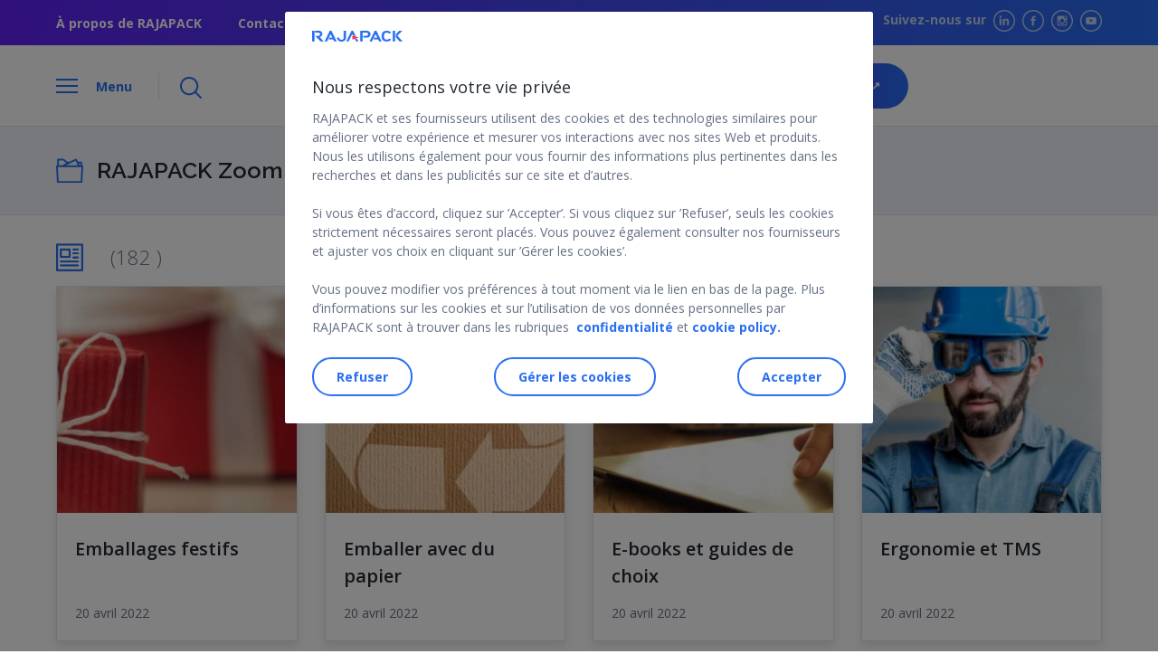

--- FILE ---
content_type: text/html; charset=UTF-8
request_url: https://www.rajapack.be/blog-be/fr/zoomin
body_size: 18034
content:
  <!DOCTYPE html>
<html lang="fr-BE">
<head>
    <link rel="alternate" href="https://www.rajapack.be/blog-be/zoomin" hreflang="nl-BE"/>
<link rel="alternate" href="https://www.rajapack.be/blog-be/fr/zoomin" hreflang="fr-BE"/>
  <meta charset="UTF-8">
  <meta name="viewport" content="width=device-width, user-scalable=no, initial-scale=1.0, minimum-scale=1.0, maximum-scale=1.0">
    <link rel="preload" href="https://fonts.googleapis.com/css2?family=Open+Sans:wght@300;400;600;700&display=swap" as="style" onload="this.rel='stylesheet'">
    <link rel="stylesheet" href="https://fonts.googleapis.com/css2?family=Raleway:wght@400;600;900&display=swap">
  <link rel="pingback" href="https://www.rajapack.be/blog-be/xmlrpc.php">
  <script>
    window.dataLayer = window.dataLayer || [];
    dataLayer.push({
        'env': {
            'channel': "Blog",
            'country': "BE",
            'languages': "fr",
            'gtmtable': "fr_BE",
        },
        'page': {
            'template': "Dossier Raja",
            'category': "Dossier_Raja/Emballages festifs",
            'name': "Emballages festifs",
        },
						    });
</script>
  <meta name='robots' content='index, follow, max-image-preview:large, max-snippet:-1, max-video-preview:-1' />
<meta name="dlm-version" content="5.0.22">
	<!-- This site is optimized with the Yoast SEO plugin v23.0 - https://yoast.com/wordpress/plugins/seo/ -->
	<title>Zoom-in : découvrez nos sujets les plus populaires | RAJA</title>
	<meta name="description" content="Lisez ici tous les articles sur les sujets les plus populaires de l&#039;emballage, de l&#039;e-commerce et plus." />
	<link rel="canonical" href="https://www.rajapack.be/blog-be/fr/zoomin" />
	<meta property="og:locale" content="fr_FR" />
	<meta property="og:locale:alternate" content="nl_BE" />
	<meta property="og:type" content="website" />
	<meta property="og:title" content="Zoom-in : découvrez nos sujets les plus populaires | RAJA" />
	<meta property="og:description" content="Lisez ici tous les articles sur les sujets les plus populaires de l&#039;emballage, de l&#039;e-commerce et plus." />
	<meta property="og:url" content="https://www.rajapack.be/blog-be/zoomin/emballages-festifs" />
	<meta property="og:site_name" content="RAJAPACK Blog" />
	<meta name="twitter:card" content="summary_large_image" />
	<meta name="twitter:site" content="@RajaBelgium" />
	<script type="application/ld+json" class="yoast-schema-graph">{
	    "@context": "https://schema.org",
	    "@graph": [
	        {
	            "@type": "CollectionPage",
	            "@id": "https://www.rajapack.be/blog-be/fr/zoomin",
	            "url": "https://www.rajapack.be/blog-be/fr/zoomin",
	            "name": "Zoom-in : découvrez nos sujets les plus populaires | RAJA",
	            "isPartOf": {
	                "@id": "https://www.rajapack.be/blog-be/fr/#website"
	            },
	            "description": "Lisez ici tous les articles sur les sujets les plus populaires de l'emballage, de l'e-commerce et plus.",
	            "inLanguage": "fr-BE"
	        },
	        {
	            "@type": "WebSite",
	            "@id": "https://www.rajapack.be/blog-be/fr/#website",
	            "url": "https://www.rajapack.be/blog-be/fr/",
	            "name": "RAJAPACK Blog",
	            "description": "Tout sur l&#039;emballage, la logistique et encore plus",
	            "publisher": {
	                "@id": "https://www.rajapack.be/blog-be/fr/#organization"
	            },
	            "potentialAction": [
	                {
	                    "@type": "SearchAction",
	                    "target": {
	                        "@type": "EntryPoint",
	                        "urlTemplate": "https://www.rajapack.be/blog-be/fr/?s={search_term_string}"
	                    },
	                    "query-input": "required name=search_term_string"
	                }
	            ],
	            "inLanguage": "fr-BE"
	        },
	        {
	            "@type": "Organization",
	            "@id": "https://www.rajapack.be/blog-be/fr/#organization",
	            "name": "RAJA Benelux",
	            "url": "https://www.rajapack.be/blog-be/fr/",
	            "logo": {
	                "@type": "ImageObject",
	                "inLanguage": "fr-BE",
	                "@id": "https://www.rajapack.be/blog-be/fr/#/schema/logo/image/",
	                "url": "https://www.rajapack.be/blog-be/wp-content/uploads/2022/09/RAJA-logo-social.png",
	                "contentUrl": "https://www.rajapack.be/blog-be/wp-content/uploads/2022/09/RAJA-logo-social.png",
	                "width": 497,
	                "height": 491,
	                "caption": "RAJA Benelux"
	            },
	            "image": {
	                "@id": "https://www.rajapack.be/blog-be/fr/#/schema/logo/image/"
	            },
	            "sameAs": [
	                "https://www.facebook.com/rajapackbenelux",
	                "https://x.com/RajaBelgium"
	            ]
	        }
	    ]
	}</script>
	<!-- / Yoast SEO plugin. -->


<link rel="alternate" type="application/rss+xml" title="RAJAPACK Blog &raquo; Flux" href="https://www.rajapack.be/blog-be/fr/feed" />
<link rel="alternate" type="application/rss+xml" title="RAJAPACK Blog &raquo; Flux des commentaires" href="https://www.rajapack.be/blog-be/fr/comments/feed" />
<link rel="alternate" type="application/rss+xml" title="RAJAPACK Blog &raquo; Flux pour RAJA Zoom-in" href="https://www.rajapack.be/blog-be/fr/zoomin/feed/" />
<style id='classic-theme-styles-inline-css' type='text/css'>
/*! This file is auto-generated */
.wp-block-button__link{color:#fff;background-color:#32373c;border-radius:9999px;box-shadow:none;text-decoration:none;padding:calc(.667em + 2px) calc(1.333em + 2px);font-size:1.125em}.wp-block-file__button{background:#32373c;color:#fff;text-decoration:none}
</style>
<style id='global-styles-inline-css' type='text/css'>
:root{--wp--preset--aspect-ratio--square: 1;--wp--preset--aspect-ratio--4-3: 4/3;--wp--preset--aspect-ratio--3-4: 3/4;--wp--preset--aspect-ratio--3-2: 3/2;--wp--preset--aspect-ratio--2-3: 2/3;--wp--preset--aspect-ratio--16-9: 16/9;--wp--preset--aspect-ratio--9-16: 9/16;--wp--preset--color--black: #000000;--wp--preset--color--cyan-bluish-gray: #abb8c3;--wp--preset--color--white: #ffffff;--wp--preset--color--pale-pink: #f78da7;--wp--preset--color--vivid-red: #cf2e2e;--wp--preset--color--luminous-vivid-orange: #ff6900;--wp--preset--color--luminous-vivid-amber: #fcb900;--wp--preset--color--light-green-cyan: #7bdcb5;--wp--preset--color--vivid-green-cyan: #00d084;--wp--preset--color--pale-cyan-blue: #8ed1fc;--wp--preset--color--vivid-cyan-blue: #0693e3;--wp--preset--color--vivid-purple: #9b51e0;--wp--preset--gradient--vivid-cyan-blue-to-vivid-purple: linear-gradient(135deg,rgba(6,147,227,1) 0%,rgb(155,81,224) 100%);--wp--preset--gradient--light-green-cyan-to-vivid-green-cyan: linear-gradient(135deg,rgb(122,220,180) 0%,rgb(0,208,130) 100%);--wp--preset--gradient--luminous-vivid-amber-to-luminous-vivid-orange: linear-gradient(135deg,rgba(252,185,0,1) 0%,rgba(255,105,0,1) 100%);--wp--preset--gradient--luminous-vivid-orange-to-vivid-red: linear-gradient(135deg,rgba(255,105,0,1) 0%,rgb(207,46,46) 100%);--wp--preset--gradient--very-light-gray-to-cyan-bluish-gray: linear-gradient(135deg,rgb(238,238,238) 0%,rgb(169,184,195) 100%);--wp--preset--gradient--cool-to-warm-spectrum: linear-gradient(135deg,rgb(74,234,220) 0%,rgb(151,120,209) 20%,rgb(207,42,186) 40%,rgb(238,44,130) 60%,rgb(251,105,98) 80%,rgb(254,248,76) 100%);--wp--preset--gradient--blush-light-purple: linear-gradient(135deg,rgb(255,206,236) 0%,rgb(152,150,240) 100%);--wp--preset--gradient--blush-bordeaux: linear-gradient(135deg,rgb(254,205,165) 0%,rgb(254,45,45) 50%,rgb(107,0,62) 100%);--wp--preset--gradient--luminous-dusk: linear-gradient(135deg,rgb(255,203,112) 0%,rgb(199,81,192) 50%,rgb(65,88,208) 100%);--wp--preset--gradient--pale-ocean: linear-gradient(135deg,rgb(255,245,203) 0%,rgb(182,227,212) 50%,rgb(51,167,181) 100%);--wp--preset--gradient--electric-grass: linear-gradient(135deg,rgb(202,248,128) 0%,rgb(113,206,126) 100%);--wp--preset--gradient--midnight: linear-gradient(135deg,rgb(2,3,129) 0%,rgb(40,116,252) 100%);--wp--preset--font-size--small: 13px;--wp--preset--font-size--medium: 20px;--wp--preset--font-size--large: 36px;--wp--preset--font-size--x-large: 42px;--wp--preset--spacing--20: 0.44rem;--wp--preset--spacing--30: 0.67rem;--wp--preset--spacing--40: 1rem;--wp--preset--spacing--50: 1.5rem;--wp--preset--spacing--60: 2.25rem;--wp--preset--spacing--70: 3.38rem;--wp--preset--spacing--80: 5.06rem;--wp--preset--shadow--natural: 6px 6px 9px rgba(0, 0, 0, 0.2);--wp--preset--shadow--deep: 12px 12px 50px rgba(0, 0, 0, 0.4);--wp--preset--shadow--sharp: 6px 6px 0px rgba(0, 0, 0, 0.2);--wp--preset--shadow--outlined: 6px 6px 0px -3px rgba(255, 255, 255, 1), 6px 6px rgba(0, 0, 0, 1);--wp--preset--shadow--crisp: 6px 6px 0px rgba(0, 0, 0, 1);}:where(.is-layout-flex){gap: 0.5em;}:where(.is-layout-grid){gap: 0.5em;}body .is-layout-flex{display: flex;}.is-layout-flex{flex-wrap: wrap;align-items: center;}.is-layout-flex > :is(*, div){margin: 0;}body .is-layout-grid{display: grid;}.is-layout-grid > :is(*, div){margin: 0;}:where(.wp-block-columns.is-layout-flex){gap: 2em;}:where(.wp-block-columns.is-layout-grid){gap: 2em;}:where(.wp-block-post-template.is-layout-flex){gap: 1.25em;}:where(.wp-block-post-template.is-layout-grid){gap: 1.25em;}.has-black-color{color: var(--wp--preset--color--black) !important;}.has-cyan-bluish-gray-color{color: var(--wp--preset--color--cyan-bluish-gray) !important;}.has-white-color{color: var(--wp--preset--color--white) !important;}.has-pale-pink-color{color: var(--wp--preset--color--pale-pink) !important;}.has-vivid-red-color{color: var(--wp--preset--color--vivid-red) !important;}.has-luminous-vivid-orange-color{color: var(--wp--preset--color--luminous-vivid-orange) !important;}.has-luminous-vivid-amber-color{color: var(--wp--preset--color--luminous-vivid-amber) !important;}.has-light-green-cyan-color{color: var(--wp--preset--color--light-green-cyan) !important;}.has-vivid-green-cyan-color{color: var(--wp--preset--color--vivid-green-cyan) !important;}.has-pale-cyan-blue-color{color: var(--wp--preset--color--pale-cyan-blue) !important;}.has-vivid-cyan-blue-color{color: var(--wp--preset--color--vivid-cyan-blue) !important;}.has-vivid-purple-color{color: var(--wp--preset--color--vivid-purple) !important;}.has-black-background-color{background-color: var(--wp--preset--color--black) !important;}.has-cyan-bluish-gray-background-color{background-color: var(--wp--preset--color--cyan-bluish-gray) !important;}.has-white-background-color{background-color: var(--wp--preset--color--white) !important;}.has-pale-pink-background-color{background-color: var(--wp--preset--color--pale-pink) !important;}.has-vivid-red-background-color{background-color: var(--wp--preset--color--vivid-red) !important;}.has-luminous-vivid-orange-background-color{background-color: var(--wp--preset--color--luminous-vivid-orange) !important;}.has-luminous-vivid-amber-background-color{background-color: var(--wp--preset--color--luminous-vivid-amber) !important;}.has-light-green-cyan-background-color{background-color: var(--wp--preset--color--light-green-cyan) !important;}.has-vivid-green-cyan-background-color{background-color: var(--wp--preset--color--vivid-green-cyan) !important;}.has-pale-cyan-blue-background-color{background-color: var(--wp--preset--color--pale-cyan-blue) !important;}.has-vivid-cyan-blue-background-color{background-color: var(--wp--preset--color--vivid-cyan-blue) !important;}.has-vivid-purple-background-color{background-color: var(--wp--preset--color--vivid-purple) !important;}.has-black-border-color{border-color: var(--wp--preset--color--black) !important;}.has-cyan-bluish-gray-border-color{border-color: var(--wp--preset--color--cyan-bluish-gray) !important;}.has-white-border-color{border-color: var(--wp--preset--color--white) !important;}.has-pale-pink-border-color{border-color: var(--wp--preset--color--pale-pink) !important;}.has-vivid-red-border-color{border-color: var(--wp--preset--color--vivid-red) !important;}.has-luminous-vivid-orange-border-color{border-color: var(--wp--preset--color--luminous-vivid-orange) !important;}.has-luminous-vivid-amber-border-color{border-color: var(--wp--preset--color--luminous-vivid-amber) !important;}.has-light-green-cyan-border-color{border-color: var(--wp--preset--color--light-green-cyan) !important;}.has-vivid-green-cyan-border-color{border-color: var(--wp--preset--color--vivid-green-cyan) !important;}.has-pale-cyan-blue-border-color{border-color: var(--wp--preset--color--pale-cyan-blue) !important;}.has-vivid-cyan-blue-border-color{border-color: var(--wp--preset--color--vivid-cyan-blue) !important;}.has-vivid-purple-border-color{border-color: var(--wp--preset--color--vivid-purple) !important;}.has-vivid-cyan-blue-to-vivid-purple-gradient-background{background: var(--wp--preset--gradient--vivid-cyan-blue-to-vivid-purple) !important;}.has-light-green-cyan-to-vivid-green-cyan-gradient-background{background: var(--wp--preset--gradient--light-green-cyan-to-vivid-green-cyan) !important;}.has-luminous-vivid-amber-to-luminous-vivid-orange-gradient-background{background: var(--wp--preset--gradient--luminous-vivid-amber-to-luminous-vivid-orange) !important;}.has-luminous-vivid-orange-to-vivid-red-gradient-background{background: var(--wp--preset--gradient--luminous-vivid-orange-to-vivid-red) !important;}.has-very-light-gray-to-cyan-bluish-gray-gradient-background{background: var(--wp--preset--gradient--very-light-gray-to-cyan-bluish-gray) !important;}.has-cool-to-warm-spectrum-gradient-background{background: var(--wp--preset--gradient--cool-to-warm-spectrum) !important;}.has-blush-light-purple-gradient-background{background: var(--wp--preset--gradient--blush-light-purple) !important;}.has-blush-bordeaux-gradient-background{background: var(--wp--preset--gradient--blush-bordeaux) !important;}.has-luminous-dusk-gradient-background{background: var(--wp--preset--gradient--luminous-dusk) !important;}.has-pale-ocean-gradient-background{background: var(--wp--preset--gradient--pale-ocean) !important;}.has-electric-grass-gradient-background{background: var(--wp--preset--gradient--electric-grass) !important;}.has-midnight-gradient-background{background: var(--wp--preset--gradient--midnight) !important;}.has-small-font-size{font-size: var(--wp--preset--font-size--small) !important;}.has-medium-font-size{font-size: var(--wp--preset--font-size--medium) !important;}.has-large-font-size{font-size: var(--wp--preset--font-size--large) !important;}.has-x-large-font-size{font-size: var(--wp--preset--font-size--x-large) !important;}
:where(.wp-block-post-template.is-layout-flex){gap: 1.25em;}:where(.wp-block-post-template.is-layout-grid){gap: 1.25em;}
:where(.wp-block-columns.is-layout-flex){gap: 2em;}:where(.wp-block-columns.is-layout-grid){gap: 2em;}
:root :where(.wp-block-pullquote){font-size: 1.5em;line-height: 1.6;}
</style>
<link rel='stylesheet' id='raja_next-css' href='https://www.rajapack.be/blog-be/wp-content/plugins/rajanext/public/css/style.css' type='text/css' media='all' />
<link rel='stylesheet' id='wpo_min-header-0-css' href='https://www.rajapack.be/blog-be/wp-content/cache/wpo-minify/1757514460/assets/wpo-minify-header-7d4c477f.min.css' type='text/css' media='all' />
<script type="text/javascript" src="https://www.rajapack.be/blog-be/wp-includes/js/jquery/jquery.min.js" id="jquery-core-js"></script>
<script type="text/javascript" src="https://www.rajapack.be/blog-be/wp-includes/js/jquery/jquery-migrate.min.js" id="jquery-migrate-js"></script>
<script type="text/javascript" src="https://www.rajapack.be/blog-be/wp-content/plugins/wp-image-zoooom/assets/js/jquery.image_zoom.min.js" id="image_zoooom-js"></script>
<script type="text/javascript" id="image_zoooom-init-js-extra">
/* <![CDATA[ */
var IZ = {"with_woocommerce":"0","exchange_thumbnails":"1","woo_categories":"0","enable_mobile":"","options":{"lensShape":"round","zoomType":"lens","lensSize":400,"borderSize":2,"borderColour":"#000000","cursor":"zoom-in","lensFadeIn":0.5,"lensFadeOut":0.5,"tint":"true","tintColour":"#ffffff","tintOpacity":0.1},"woo_slider":"0"};
/* ]]> */
</script>
<script type="text/javascript" src="https://www.rajapack.be/blog-be/wp-content/plugins/wp-image-zoooom/assets/js/image_zoom-init.js" id="image_zoooom-init-js"></script>
<link rel="https://api.w.org/" href="https://www.rajapack.be/blog-be/wp-json/" /><link rel="EditURI" type="application/rsd+xml" title="RSD" href="https://www.rajapack.be/blog-be/xmlrpc.php?rsd" />
<meta name="generator" content="WordPress 6.6" />
<style type="text/css">img.zoooom,.zoooom img{padding:0!important;}</style><script type="text/javascript"></script><link rel="icon" href="https://www.rajapack.be/blog-be/wp-content/uploads/2022/02/favicon.jpg" sizes="32x32" />
<link rel="icon" href="https://www.rajapack.be/blog-be/wp-content/uploads/2022/02/favicon.jpg" sizes="192x192" />
<link rel="apple-touch-icon" href="https://www.rajapack.be/blog-be/wp-content/uploads/2022/02/favicon.jpg" />
<meta name="msapplication-TileImage" content="https://www.rajapack.be/blog-be/wp-content/uploads/2022/02/favicon.jpg" />
<noscript><style id="rocket-lazyload-nojs-css">.rll-youtube-player, [data-lazy-src]{display:none !important;}</style></noscript>  <script>var __uzdbm_1 = "a38c653a-f716-4f8f-95ec-4b1e28f9864e";var __uzdbm_2 = "OGNkNmU0NzMtYzY5My00OTNmLWIzNzMtYzVjZTVlY2M5YzJlJDE4LjIyMi4xNDIuMjMy";var __uzdbm_3 = "7f9000a38c653a-f716-4f8f-95ec-4b1e28f9864e1-17693044505320-0025225e6a06bbc0a3a10";var __uzdbm_4 = "false";var __uzdbm_5 = "uzmx";var __uzdbm_6 = "7f90002d018b7e-bb4c-407a-b745-89553d0b5f371-17693044505320-73eb45b2b3d681fd10";var __uzdbm_7 = "rajapack.be";</script> <script>   (function (w, d, e, u, c, g, a, b) {     w["SSJSConnectorObj"] = w["SSJSConnectorObj"] || {       ss_cid: c,       domain_info: "auto",     };     w[g] = function (i, j) {       w["SSJSConnectorObj"][i] = j;     };     a = d.createElement(e);     a.async = true;     if (       navigator.userAgent.indexOf('MSIE') !== -1 ||       navigator.appVersion.indexOf('Trident/') > -1     ) {       u = u.replace("/advanced/", "/advanced/ie/");     }     a.src = u;     b = d.getElementsByTagName(e)[0];     b.parentNode.insertBefore(a, b);   })(     window, document, "script", "https://www.rajapack.be/18f5227b-e27b-445a-a53f-f845fbe69b40/stormcaster.js", "c695", "ssConf"   );   ssConf("c1", "https://www.rajapack.be");   ssConf("c3", "c99a4269-161c-4242-a3f0-28d44fa6ce24");   ssConf("au", "rajapack.be");   ssConf("cu", "validate.perfdrive.com, ssc"); </script></head>
<body class="archive post-type-archive post-type-archive-dossiers_raja">
    <!-- Google Tag Manager (noscript) -->
    <noscript>
        <iframe loading="lazy" src="https://www.googletagmanager.com/ns.html?id=GTM-KSH7RW5" height="0" width="0"
                style="display:none;visibility:hidden"></iframe>
    </noscript>
    <!-- End Google Tag Manager (noscript) -->
<header class="header-contain is-relative">
    <section class="sub-header">
        <div class="container is-flex is-align-items-center is-justify-content-space-between">
            <div class="sub-header__link is-hidden-mobile">
                <ul class="is-flex">
  
        <li>
          <a href="https://www.raja-group.com/be-fr/accueil" target="_self">À propos de RAJAPACK</a>
      </li>
          <li>
            <a href="https://www.rajapack.be/fr_BE/nos-coordonnees_cms_000033.html" target="_self">Contact</a>
        </li>
	 </ul>            </div>
            <div class="sub-header__social is-hidden-mobile is-flex-tablet">
                                    <span>Suivez-nous sur</span>
                    
<ul class="is-flex">
  		<li>
		  <a title="LinkedIn" href="https://www.linkedin.com/company/rajapackbelgium/" target="_blank">
			 <img width="72" height="72" src="data:image/svg+xml,%3Csvg%20xmlns='http://www.w3.org/2000/svg'%20viewBox='0%200%2072%2072'%3E%3C/svg%3E" alt="LikedIn" data-lazy-src="https://www.rajapack.be/blog-be/wp-content/themes/RajaNext/src/images/linkedin@3x.png"/><noscript><img loading="lazy" width="72" height="72" src="https://www.rajapack.be/blog-be/wp-content/themes/RajaNext/src/images/linkedin@3x.png" alt="LikedIn"/></noscript>
		  </a>
		</li>
				<li>
		  <a title="Facebook" href="https://www.facebook.com/rajapackbenelux" target="_blank">
			 <img width="72" height="72" src="data:image/svg+xml,%3Csvg%20xmlns='http://www.w3.org/2000/svg'%20viewBox='0%200%2072%2072'%3E%3C/svg%3E" alt="Facebook" data-lazy-src="https://www.rajapack.be/blog-be/wp-content/themes/RajaNext/src/images/facebook@3x.png"/><noscript><img loading="lazy" width="72" height="72" src="https://www.rajapack.be/blog-be/wp-content/themes/RajaNext/src/images/facebook@3x.png" alt="Facebook"/></noscript>
		  </a>
		</li>
				<li>
		  <a title="Instagram" href="https://www.instagram.com/rajapack_belgium/" target="_blank">
			 <img width="72" height="72" src="data:image/svg+xml,%3Csvg%20xmlns='http://www.w3.org/2000/svg'%20viewBox='0%200%2072%2072'%3E%3C/svg%3E" alt="Instagram" data-lazy-src="https://www.rajapack.be/blog-be/wp-content/themes/RajaNext/src/images/instagram@3x.png"/><noscript><img loading="lazy" width="72" height="72" src="https://www.rajapack.be/blog-be/wp-content/themes/RajaNext/src/images/instagram@3x.png" alt="Instagram"/></noscript>
		  </a>
		</li>
				<li>
		  <a title="Youtube" href="https://www.youtube.com/@RAJAPACKBelgique" target="_blank">
			 <img width="72" height="72" src="data:image/svg+xml,%3Csvg%20xmlns='http://www.w3.org/2000/svg'%20viewBox='0%200%2072%2072'%3E%3C/svg%3E" alt="Youtube" data-lazy-src="https://www.rajapack.be/blog-be/wp-content/themes/RajaNext/src/images/youtube@3x.png"/><noscript><img loading="lazy" width="72" height="72" src="https://www.rajapack.be/blog-be/wp-content/themes/RajaNext/src/images/youtube@3x.png" alt="Youtube"/></noscript>
		  </a>
		</li>
		</ul>            </div>
        </div>
    </section>

    <section class="header is-flex is-align-items-center sticky">
        <div class="container is-flex is-justify-content-space-between">
            <div class="header__menu is-flex is-align-items-center">
                <div class="header__menu__left is-flex">
                    <div class="header__menu__left__burger">
                        <span class="line line-1"></span>
                        <span class="line line-2"></span>
                        <span class="line line-3"></span>
                    </div>
                    <span
                        class="header__menu__left__text is-hidden-mobile open">Menu</span>
                    <span
                        class="header__menu__left__text is-hidden-mobile close">Fermer</span>
                </div>
                <div class="header__menu__search-button is-hidden-mobile">
                    <img width="72" height="72" src="data:image/svg+xml,%3Csvg%20xmlns='http://www.w3.org/2000/svg'%20viewBox='0%200%2072%2072'%3E%3C/svg%3E" alt="" data-lazy-src="https://www.rajapack.be/blog-be/wp-content/themes/RajaNext/src/images/Loupe@3x.png"/><noscript><img loading="lazy" width="72" height="72" src="https://www.rajapack.be/blog-be/wp-content/themes/RajaNext/src/images/Loupe@3x.png" alt=""/></noscript>
                </div>
            </div>
                        <figure class="header__logo">
                <a title="Aller à la page d'accueil du site web"
                href="https://www.rajapack.be/blog-be/fr/" class="is-flex is-align-items-center">
                    <img alt="RAJAPACK Blog"
                        src="data:image/svg+xml,%3Csvg%20xmlns='http://www.w3.org/2000/svg'%20viewBox='0%200%20954%20112'%3E%3C/svg%3E"
                        width="954"
                        height="112" data-lazy-src="https://www.rajapack.be/blog-be/wp-content/uploads/2025/08/RAJAPACK-BLOG-blue-red.png"/><noscript><img loading="lazy" alt="RAJAPACK Blog"
                        src="https://www.rajapack.be/blog-be/wp-content/uploads/2025/08/RAJAPACK-BLOG-blue-red.png"
                        width="954"
                        height="112"/></noscript>
                    <span>Tout sur l&#039;emballage, la logistique et encore plus</span>                </a>
            </figure>
            <figure class=" header__cta is-flex is-align-items-center is-justify-content-end">
                                    <div class="dropdown-language" id="dropdown-language">
                        FR                        <div class="dropdown-language-choice" id="dropdown-language-choice">
                            <ul>
                                	<li class="lang-item lang-item-3 lang-item-nl lang-item-first"><a  lang="nl-BE" hreflang="nl-BE" href="https://www.rajapack.be/blog-be/zoomin">Nederlands</a></li>
	<li class="lang-item lang-item-6 lang-item-fr current-lang"><a  lang="fr-BE" hreflang="fr-BE" href="https://www.rajapack.be/blog-be/fr/zoomin">Français</a></li>
                            </ul>
                        </div>
                    </div>
                
                <a title="RAJAPACK webshop" href="https://www.rajapack.be/"
                   class="button-shop is-hidden-tablet is-flex is-align-items-center is-justify-content-center">
                    <img width="48" height="55" src="data:image/svg+xml,%3Csvg%20xmlns='http://www.w3.org/2000/svg'%20viewBox='0%200%2048%2055'%3E%3C/svg%3E" alt="" style="width:16px" data-lazy-src="https://www.rajapack.be/blog-be/wp-content/themes/RajaNext/src/images/Group3@3x.png"><noscript><img loading="lazy" width="48" height="55" src="https://www.rajapack.be/blog-be/wp-content/themes/RajaNext/src/images/Group3@3x.png" alt="" style="width:16px"></noscript>
                </a>
                <a title="RAJAPACK webshop" target="_blank" href="https://www.rajapack.be/"
                   class="button-primary-auto is-hidden-mobile">RAJAPACK webshop&nbsp;↗
                </a>
            </figure>
        </div>
    </section>

    

    <section class="search-banner is-hidden-mobile sticky border-section">
        <div class="container">
            <div class="search-banner__contain main-menu__search">
                <form role="search" method="get" class="modal-search--form form-inline"
                      action="https://www.rajapack.be/blog-be/fr/">
                    <figure class="input-icon-search">
                        <img width="72" height="72" src="data:image/svg+xml,%3Csvg%20xmlns='http://www.w3.org/2000/svg'%20viewBox='0%200%2072%2072'%3E%3C/svg%3E" alt="" data-lazy-src="https://www.rajapack.be/blog-be/wp-content/themes/RajaNext/src/images/Loupe@3x.png"><noscript><img loading="lazy" width="72" height="72" src="https://www.rajapack.be/blog-be/wp-content/themes/RajaNext/src/images/Loupe@3x.png" alt=""></noscript>
                    </figure>
                    <input value="" name="s" class="input" type="search"
                           placeholder="Cherchez tout...">
                </form>
            </div>
        </div>
    </section>
</header>


<nav class="main-menu sticky">
    <div class="main-menu__search is-hidden-tablet border-section">
        <form role="search" method="get" class="modal-search--form form-inline" action="https://www.rajapack.be/blog-be/fr/">
                <span class="input-icon-search">
                    <img width="72" height="72" src="data:image/svg+xml,%3Csvg%20xmlns='http://www.w3.org/2000/svg'%20viewBox='0%200%2072%2072'%3E%3C/svg%3E" alt="" data-lazy-src="https://www.rajapack.be/blog-be/wp-content/themes/RajaNext/src/images/Loupe@3x.png"><noscript><img loading="lazy" width="72" height="72" src="https://www.rajapack.be/blog-be/wp-content/themes/RajaNext/src/images/Loupe@3x.png" alt=""></noscript>
                </span>
            <input value="" name="s" class="input" type="search"
                   placeholder="Cherchez tout...">
        </form>
    </div>
    <span id="primarymenu"></span>
    <p class="main-menu__category is-hidden-mobile">
            <span>
                <img width="90" height="81" src="data:image/svg+xml,%3Csvg%20xmlns='http://www.w3.org/2000/svg'%20viewBox='0%200%2090%2081'%3E%3C/svg%3E" alt="" data-lazy-src="https://www.rajapack.be/blog-be/wp-content/themes/RajaNext/src/images/open-box@3x.png"><noscript><img loading="lazy" width="90" height="81" src="https://www.rajapack.be/blog-be/wp-content/themes/RajaNext/src/images/open-box@3x.png" alt=""></noscript>
            </span>
        Catégories    </p>
    <menu class="main-menu__mobile">
        <div class="main-menu__list">
                            <div class="menu-menu-principal-be_fr-container"><ul id="primary-menu" class="menu"><li id="menu-item-53" class="menu-item menu-item-type-custom menu-item-object-custom menu-item-53"><a href="/blog-be/fr/">Accueil</a></li>
<li id="menu-item-14900" class="menu-item menu-item-type-taxonomy menu-item-object-category menu-item-14900"><a href="https://www.rajapack.be/blog-be/categorie/conseils-emballage">Conseils d&#8217;emballage</a></li>
<li id="menu-item-14903" class="menu-item menu-item-type-taxonomy menu-item-object-category menu-item-14903"><a href="https://www.rajapack.be/blog-be/categorie/logistique-stockage">Logistique et stockage</a></li>
<li id="menu-item-14902" class="menu-item menu-item-type-taxonomy menu-item-object-category menu-item-14902"><a href="https://www.rajapack.be/blog-be/categorie/solutions-eco-responsables">Solutions éco-responsables</a></li>
<li id="menu-item-14901" class="menu-item menu-item-type-taxonomy menu-item-object-category menu-item-14901"><a href="https://www.rajapack.be/blog-be/categorie/ecommerce">Ecommerce</a></li>
<li id="menu-item-14904" class="menu-item menu-item-type-taxonomy menu-item-object-category menu-item-14904"><a href="https://www.rajapack.be/blog-be/categorie/hygiene-securite">Hygiène et sécurité</a></li>
<li id="menu-item-20516" class="menu-item menu-item-type-taxonomy menu-item-object-category menu-item-20516"><a href="https://www.rajapack.be/blog-be/categorie/cas-clients">Cas clients</a></li>
<li id="menu-item-14905" class="menu-item menu-item-type-taxonomy menu-item-object-category menu-item-14905"><a href="https://www.rajapack.be/blog-be/categorie/raja-nouvelles-astuces">RAJAPACK Nouvelles et astuces</a></li>
<li id="menu-item-15532" class="menu-item menu-item-type-post_type menu-item-object-dossiers_raja menu-item-15532"><a href="https://www.rajapack.be/blog-be/zoomin/ebooks-guide-de-choix">E-books et guides de choix</a></li>
</ul></div>
                    </div>

        <section
            class="sub-header sub-header-menu is-flex is-align-items-center is-justify-content-space-between is-hidden-tablet">
            <div class="sub-header__link ">
                <ul class="is-flex">
                    <li>
                        <a href="https://www.raja-group.com/be-fr/accueil"
                           target="_self">À propos de RAJAPACK</a>
                    </li>
                                    </ul>
            </div>

            <div class="sub-header__social is-flex-tablet">
                
<ul class="is-flex">
  		<li>
		  <a title="LinkedIn" href="https://www.linkedin.com/company/rajapackbelgium/" target="_blank">
			 <img width="72" height="72" src="data:image/svg+xml,%3Csvg%20xmlns='http://www.w3.org/2000/svg'%20viewBox='0%200%2072%2072'%3E%3C/svg%3E" alt="LikedIn" data-lazy-src="https://www.rajapack.be/blog-be/wp-content/themes/RajaNext/src/images/linkedin@3x.png"/><noscript><img loading="lazy" width="72" height="72" src="https://www.rajapack.be/blog-be/wp-content/themes/RajaNext/src/images/linkedin@3x.png" alt="LikedIn"/></noscript>
		  </a>
		</li>
				<li>
		  <a title="Facebook" href="https://www.facebook.com/rajapackbenelux" target="_blank">
			 <img width="72" height="72" src="data:image/svg+xml,%3Csvg%20xmlns='http://www.w3.org/2000/svg'%20viewBox='0%200%2072%2072'%3E%3C/svg%3E" alt="Facebook" data-lazy-src="https://www.rajapack.be/blog-be/wp-content/themes/RajaNext/src/images/facebook@3x.png"/><noscript><img loading="lazy" width="72" height="72" src="https://www.rajapack.be/blog-be/wp-content/themes/RajaNext/src/images/facebook@3x.png" alt="Facebook"/></noscript>
		  </a>
		</li>
				<li>
		  <a title="Instagram" href="https://www.instagram.com/rajapack_belgium/" target="_blank">
			 <img width="72" height="72" src="data:image/svg+xml,%3Csvg%20xmlns='http://www.w3.org/2000/svg'%20viewBox='0%200%2072%2072'%3E%3C/svg%3E" alt="Instagram" data-lazy-src="https://www.rajapack.be/blog-be/wp-content/themes/RajaNext/src/images/instagram@3x.png"/><noscript><img loading="lazy" width="72" height="72" src="https://www.rajapack.be/blog-be/wp-content/themes/RajaNext/src/images/instagram@3x.png" alt="Instagram"/></noscript>
		  </a>
		</li>
				<li>
		  <a title="Youtube" href="https://www.youtube.com/@RAJAPACKBelgique" target="_blank">
			 <img width="72" height="72" src="data:image/svg+xml,%3Csvg%20xmlns='http://www.w3.org/2000/svg'%20viewBox='0%200%2072%2072'%3E%3C/svg%3E" alt="Youtube" data-lazy-src="https://www.rajapack.be/blog-be/wp-content/themes/RajaNext/src/images/youtube@3x.png"/><noscript><img loading="lazy" width="72" height="72" src="https://www.rajapack.be/blog-be/wp-content/themes/RajaNext/src/images/youtube@3x.png" alt="Youtube"/></noscript>
		  </a>
		</li>
		</ul>            </div>
        </section>
    </menu>


</nav>
  
  <div id="content">
	 <div id="primary" class="content-area">
		<main id="main" class="main-content" role="main">
		  
		  <div class="bg-light-blue py-6 border-section">
			 <h1 class="is-flex is-align-items-center container is-size-2">
                    <span class="icon is-large mr-5">
                        <img width="90" height="80" src="data:image/svg+xml,%3Csvg%20xmlns='http://www.w3.org/2000/svg'%20viewBox='0%200%2090%2080'%3E%3C/svg%3E" alt="" data-lazy-src="https://www.rajapack.be/blog-be/wp-content/themes/RajaNext/src/images/folder@3x.png"><noscript><img loading="lazy" width="90" height="80" src="https://www.rajapack.be/blog-be/wp-content/themes/RajaNext/src/images/folder@3x.png" alt=""></noscript>
                    </span>
				RAJAPACK Zoom-in : voir tous nos articles sur les sujets populaires			 </h1>
		  </div>
		  
		  
		  <section class="pt-6 container">
			 <div class=" is-flex">
				<h2 class="is-flex">
				  <div class="is-flex mr-5">
                            <span class="icon is-large mr-5">
                                <img width="90" height="91" src="data:image/svg+xml,%3Csvg%20xmlns='http://www.w3.org/2000/svg'%20viewBox='0%200%2090%2091'%3E%3C/svg%3E" alt="" data-lazy-src="https://www.rajapack.be/blog-be/wp-content/themes/RajaNext/src/images/news@3x.png"><noscript><img loading="lazy" width="90" height="91" src="https://www.rajapack.be/blog-be/wp-content/themes/RajaNext/src/images/news@3x.png" alt=""></noscript>
                            </span>
					 <div> </div>
				  </div>
				</h2>
				<div class="is-flex is-align-content-center">
				  <span class="number-articles-category">(182 )</span>
				</div>
			 </div>
		  </section>
		  
		  <section class="border-section">
			 <div class="container">
								  <div class="post-modules">
					 <div class="card__contain">
						<div class="card-block">
    <a href="https://www.rajapack.be/blog-be/zoomin/emballages-festifs" class="card-block__image">
        <picture>
            <source media="(max-width: 1215px)" srcset="https://www.rajapack.be/blog-be/wp-content/uploads/2018/11/Creatief-een-cadeau-inpakken-1-240x320.jpg" type="image/webp">
            <img src="data:image/svg+xml,%3Csvg%20xmlns='http://www.w3.org/2000/svg'%20viewBox='0%200%200%200'%3E%3C/svg%3E" alt="13 emballages créatifs pour votre cadeau" data-lazy-src="https://www.rajapack.be/blog-be/wp-content/uploads/2018/11/Creatief-een-cadeau-inpakken-1-240x320.jpg"><noscript><img loading="lazy" src="https://www.rajapack.be/blog-be/wp-content/uploads/2018/11/Creatief-een-cadeau-inpakken-1-240x320.jpg" alt="13 emballages créatifs pour votre cadeau"></noscript>
        </picture>
    </a>
    <div class="card-block__content">
        <div class="card-block__content__header">
            <span class="card-block__content__header__tag is-uppercase"></span>
            <h2 class="card-block__content__header__title default-max-width">
                <a href="https://www.rajapack.be/blog-be/zoomin/emballages-festifs">Emballages festifs</a>
            </h2>
        </div>

        <!-- #tags -->
        <div class="main-article__content__tag">
            <span class="is-lowercase">
                <ul>
                                    </ul>
            </span>
        </div>

        <div class="latest-posts__line__contain__text__details">
			             <span class="latest-posts__line__contain__text__details__date">20 avril 2022</span>
        </div>
    </div>
</div><div class="card-block">
    <a href="https://www.rajapack.be/blog-be/zoomin/emballer-papier" class="card-block__image">
        <picture>
            <source media="(max-width: 1215px)" srcset="https://www.rajapack.be/blog-be/wp-content/uploads/2021/04/Tips-duurzaam-verpakken-1-240x320.jpg" type="image/webp">
            <img src="data:image/svg+xml,%3Csvg%20xmlns='http://www.w3.org/2000/svg'%20viewBox='0%200%200%200'%3E%3C/svg%3E" alt="astuces pour un emballage et une expédition écologique" data-lazy-src="https://www.rajapack.be/blog-be/wp-content/uploads/2021/04/Tips-duurzaam-verpakken-1-240x320.jpg"><noscript><img loading="lazy" src="https://www.rajapack.be/blog-be/wp-content/uploads/2021/04/Tips-duurzaam-verpakken-1-240x320.jpg" alt="astuces pour un emballage et une expédition écologique"></noscript>
        </picture>
    </a>
    <div class="card-block__content">
        <div class="card-block__content__header">
            <span class="card-block__content__header__tag is-uppercase"></span>
            <h2 class="card-block__content__header__title default-max-width">
                <a href="https://www.rajapack.be/blog-be/zoomin/emballer-papier">Emballer avec du papier</a>
            </h2>
        </div>

        <!-- #tags -->
        <div class="main-article__content__tag">
            <span class="is-lowercase">
                <ul>
                                    </ul>
            </span>
        </div>

        <div class="latest-posts__line__contain__text__details">
			             <span class="latest-posts__line__contain__text__details__date">20 avril 2022</span>
        </div>
    </div>
</div><div class="card-block">
    <a href="https://www.rajapack.be/blog-be/zoomin/ebooks-guide-de-choix" class="card-block__image">
        <picture>
            <source media="(max-width: 1215px)" srcset="https://www.rajapack.be/blog-be/wp-content/uploads/2022/04/Vacature-digital-marketeer-240x320.jpg" type="image/webp">
            <img src="data:image/svg+xml,%3Csvg%20xmlns='http://www.w3.org/2000/svg'%20viewBox='0%200%200%200'%3E%3C/svg%3E" alt="ebooks et guides de choix raja" data-lazy-src="https://www.rajapack.be/blog-be/wp-content/uploads/2022/04/Vacature-digital-marketeer-240x320.jpg"><noscript><img loading="lazy" src="https://www.rajapack.be/blog-be/wp-content/uploads/2022/04/Vacature-digital-marketeer-240x320.jpg" alt="ebooks et guides de choix raja"></noscript>
        </picture>
    </a>
    <div class="card-block__content">
        <div class="card-block__content__header">
            <span class="card-block__content__header__tag is-uppercase"></span>
            <h2 class="card-block__content__header__title default-max-width">
                <a href="https://www.rajapack.be/blog-be/zoomin/ebooks-guide-de-choix">E-books et guides de choix</a>
            </h2>
        </div>

        <!-- #tags -->
        <div class="main-article__content__tag">
            <span class="is-lowercase">
                <ul>
                                    </ul>
            </span>
        </div>

        <div class="latest-posts__line__contain__text__details">
			             <span class="latest-posts__line__contain__text__details__date">20 avril 2022</span>
        </div>
    </div>
</div><div class="card-block">
    <a href="https://www.rajapack.be/blog-be/zoomin/ergonomie-raja" class="card-block__image">
        <picture>
            <source media="(max-width: 1215px)" srcset="https://www.rajapack.be/blog-be/wp-content/uploads/2020/08/Keuzegids-veiligheidsbrillen-cover-240x320.jpg" type="image/webp">
            <img src="data:image/svg+xml,%3Csvg%20xmlns='http://www.w3.org/2000/svg'%20viewBox='0%200%200%200'%3E%3C/svg%3E" alt="Welke veiligheidsbril heb ik nodig?" data-lazy-src="https://www.rajapack.be/blog-be/wp-content/uploads/2020/08/Keuzegids-veiligheidsbrillen-cover-240x320.jpg"><noscript><img loading="lazy" src="https://www.rajapack.be/blog-be/wp-content/uploads/2020/08/Keuzegids-veiligheidsbrillen-cover-240x320.jpg" alt="Welke veiligheidsbril heb ik nodig?"></noscript>
        </picture>
    </a>
    <div class="card-block__content">
        <div class="card-block__content__header">
            <span class="card-block__content__header__tag is-uppercase"></span>
            <h2 class="card-block__content__header__title default-max-width">
                <a href="https://www.rajapack.be/blog-be/zoomin/ergonomie-raja">Ergonomie et TMS</a>
            </h2>
        </div>

        <!-- #tags -->
        <div class="main-article__content__tag">
            <span class="is-lowercase">
                <ul>
                                    </ul>
            </span>
        </div>

        <div class="latest-posts__line__contain__text__details">
			             <span class="latest-posts__line__contain__text__details__date">20 avril 2022</span>
        </div>
    </div>
</div>					 </div>
				  </div>
								<section class="is-flex is-justify-content-end">
    <div class="pagination">
        <div class="nav-next">
					        </div>
        <div class="dropdown is-center">
            <div class="dropdown-trigger">
                <button class="button" aria-haspopup="true" aria-controls="dropdown-menu3">
                    <span>Page&nbsp;1</span>&nbsp;/&nbsp;1                    <span class="icon-select"></span>
                </button>
            </div>
            <div class="dropdown-menu" id="dropdown-menu3" role="menu">
                <div class="dropdown-content">
									                </div>
            </div>
        </div>
        <div class="nav-previous">
					        </div>
    </div>
</section>			 </div>
		  
		  </section>
		  
		  		
		</main><!-- #main -->
	 </div>
  </div><!-- #primary -->


	 <section class="best-topics border-section">
		<div class="container py-5">
		  <div class="h2 is-flex is-align-items-center">
				<span class="icon is-large mr-5">
					<img src="data:image/svg+xml,%3Csvg%20xmlns='http://www.w3.org/2000/svg'%20viewBox='0%200%200%200'%3E%3C/svg%3E" alt="" data-lazy-src="https://www.rajapack.be/blog-be/wp-content/themes/RajaNext/src/images/chat@3x.png"><noscript><img src="https://www.rajapack.be/blog-be/wp-content/themes/RajaNext/src/images/chat@3x.png" alt=""></noscript>
				</span>
			 Les meilleurs sujets		  </div>
		  <ul class="is-flex is-flex-wrap-wrap">
  <li>
        <p>
          <a class="button-primary-auto-environment is-uppercase" href="https://www.rajapack.be/blog-be/categorie/conseils-emballage" title="Conseils d'emballage"
             style="background: #903de2;">
				Conseils d'emballage          </a>
      </p>
  </li><li>
        <p>
          <a class="button-primary-auto-environment is-uppercase" href="https://www.rajapack.be/blog-be/categorie/ecommerce" title="Ecommerce"
             style="background: #276ef1;">
				Ecommerce          </a>
      </p>
  </li><li>
        <p>
          <a class="button-primary-auto-environment is-uppercase" href="https://www.rajapack.be/blog-be/categorie/logistique-stockage" title="Logistique et stockage"
             style="background: #22a0a9;">
				Logistique et stockage          </a>
      </p>
  </li><li>
        <p>
          <a class="button-primary-auto-environment is-uppercase" href="https://www.rajapack.be/blog-be/categorie/solutions-eco-responsables" title="Solutions éco-responsables"
             style="background: #46b276;">
				Solutions éco-responsables          </a>
      </p>
  </li><li>
        <p>
          <a class="button-primary-auto-environment is-uppercase" href="https://www.rajapack.be/blog-be/categorie/hygiene-securite" title="Hygiène et sécurité"
             style="background: #fe9600;">
				Hygiène et sécurité          </a>
      </p>
  </li><li>
        <p>
          <a class="button-primary-auto-environment is-uppercase" href="https://www.rajapack.be/blog-be/categorie/cas-clients" title="Cas clients"
             style="background: #c93271;">
				Cas clients          </a>
      </p>
  </li></ul>
		</div>
	 </section>
  

<footer>
  <section class="reinsurance">
	 <div class="container reinsurance__contain">
				<div class="reinsurance__block">
		<picture>
			<img decoding="async" width="90" height="90" src="data:image/svg+xml,%3Csvg%20xmlns='http://www.w3.org/2000/svg'%20viewBox='0%200%2090%2090'%3E%3C/svg%3E" alt="" data-lazy-src="https://www.rajapack.be/blog-be/wp-content/uploads/2022/02/ALL-blog-footer-reinssurance-customers.webp"><noscript><img loading="lazy" decoding="async" width="90" height="90" src="https://www.rajapack.be/blog-be/wp-content/uploads/2022/02/ALL-blog-footer-reinssurance-customers.webp" alt=""></noscript>		</picture>
		<div class="reinsurance__content">
			<p class="reinsurance__content__title">1 million de clients en Europe</p>
			<p class="reinsurance__content__text"></p>
		</div>
	</div>
		<div class="reinsurance__block">
		<picture>
			<img decoding="async" width="90" height="90" src="data:image/svg+xml,%3Csvg%20xmlns='http://www.w3.org/2000/svg'%20viewBox='0%200%2090%2090'%3E%3C/svg%3E" alt="" data-lazy-src="https://www.rajapack.be/blog-be/wp-content/uploads/2022/02/ALL-blog-footer-reinssurance-products.webp"><noscript><img loading="lazy" decoding="async" width="90" height="90" src="https://www.rajapack.be/blog-be/wp-content/uploads/2022/02/ALL-blog-footer-reinssurance-products.webp" alt=""></noscript>		</picture>
		<div class="reinsurance__content">
			<p class="reinsurance__content__title">Plus de 10.000 produits disponibles</p>
			<p class="reinsurance__content__text"></p>
		</div>
	</div>
		<div class="reinsurance__block">
		<picture>
			<img decoding="async" width="90" height="90" src="data:image/svg+xml,%3Csvg%20xmlns='http://www.w3.org/2000/svg'%20viewBox='0%200%2090%2090'%3E%3C/svg%3E" alt="" data-lazy-src="https://www.rajapack.be/blog-be/wp-content/uploads/2022/02/ALL-blog-footer-reinssurance-warehouse.webp"><noscript><img loading="lazy" decoding="async" width="90" height="90" src="https://www.rajapack.be/blog-be/wp-content/uploads/2022/02/ALL-blog-footer-reinssurance-warehouse.webp" alt=""></noscript>		</picture>
		<div class="reinsurance__content">
			<p class="reinsurance__content__title">Actif dans 19 pays européens</p>
			<p class="reinsurance__content__text"></p>
		</div>
	</div>
	 </div>
  </section>
  <section class="main-footer">
  	 	 <div class="container is-flex is-flex-wrap-wrap">
					 <style>
              .main-footer__nav {
                  width: 100% !important;
              }
			 </style>
			 		<div class="main-footer__nav four">
		      <div class="main-footer__nav__row">
        <p class="main-footer__nav__row__title">À propos de nous</p>
		<ul>
 	<li>› <a href="https://www.rajapack.be/fr_BE/groupe-raja/raja-en-bref_cms_000019.html" target="_blank" rel="noopener">Qui sommes-nous ?</a></li>
 	<li>› <a href="https://jobs.raja.be/fr" target="_blank" rel="noopener">Travailler chez RAJAPACK Belgique</a></li>
 	<li>› <a href="https://www.rajapack.be/fr_BE/temoignages-clients_cms_000095.html" target="_blank" rel="noopener">Témoignages clients</a></li>
 	<li>› <a href="https://www.raja-group.com/be-fr/" target="_blank" rel="noopener">Le Groupe RAJA</a></li>
</ul>    </div>

	    <div class="main-footer__nav__row">
        <p class="main-footer__nav__row__title">Nos produits</p>
		<ul>
 	<li>› <a href="https://www.rajapack.be/fr_BE/offres-web/boutique-emballage_cms_000072.html" target="_blank" rel="noopener">Emballages</a></li>
 	<li>› <a href="https://www.rajapack.be/fr_BE/e-commerce_cms_000068.html" target="_blank" rel="noopener">Solutions e-commerce</a></li>
 	<li>› <a href="https://www.rajapack.be/fr_BE/fournitures-bureau_C80.html" target="_blank" rel="noopener">Fournitures de bureau</a></li>
 	<li>› <a href="https://www.rajapack.be/fr_BE/rajapro_cms_000101.html" target="_blank" rel="noopener">Équipements d'entrepôt</a></li>
</ul>    </div>

	    <div class="main-footer__nav__row">
        <p class="main-footer__nav__row__title">Découvrez plus</p>
		<ul>
 	<li>› <a href="https://www.rajapack.be/fr_BE/emballages-ecoresponsables_cms_000041.html" target="_blank" rel="noopener">Nos emballages écologiques</a></li>
 	<li>› <a href="https://www.rajapack.be/fr_BE/produits-marque-raja_C9615.html" target="_blank" rel="noopener">Nos produits marque RAJA</a></li>
 	<li>› <a href="https://www.rajapack.be/fr_BE/emballages_sur_mesure_cms_000115.html" target="_blank" rel="noopener">Emballages sur mesure</a></li>
 	<li>› <a href="https://www.rajapack.be/fr_BE/personnalisation-produits_cms_000069.html" target="_blank" rel="noopener">Emballages imprimés</a></li>
</ul>    </div>

	    <div class="main-footer__nav__row">
        <p class="main-footer__nav__row__title">Contact</p>
		<ul>
 	<li>› E-mail : sales@rajapack.be</li>
 	<li>› Tél : 012 260 280</li>
</ul>    </div>

			</div>
	 </div>
  </section>
  <section class="bottom-footer">
	 <div class="container is-flex">
		<div class="bottom-footer__copyright">
		  © Copyright 2024 RAJAPACK Benelux NV Vrijheidweg 8, 3700 Tongres, Belgique. Tous droits réservés.		</div>
				  <div class="menu-menu-footer-be_fr-container"><ul id="secondary-menu" class="bottom-footer__link is-flex is-flex-wrap-wrap"><li id="menu-item-45" class="menu-item menu-item-type-custom menu-item-object-custom menu-item-45"><a href="https://www.rajapack.be">RAJAPACK webshop</a></li>
<li id="menu-item-15394" class="menu-item menu-item-type-custom menu-item-object-custom menu-item-15394"><a href="https://www.rajapack.be/fr_BE/informations-legales/responsabilite_cms_000039.html">Disclaimer</a></li>
<li id="menu-item-15393" class="menu-item menu-item-type-custom menu-item-object-custom menu-item-15393"><a href="https://www.rajapack.be/fr_BE/politique-cookies_cms_000098.html">Cookie policy</a></li>
<li id="menu-item-15395" class="menu-item menu-item-type-custom menu-item-object-custom menu-item-15395"><a href="https://www.rajapack.be/fr_BE/informations-legales/confidentialite_cms_000038.html">Privacystatement</a></li>
</ul></div>				<!-- OneTrust Cookies Settings button start -->
		<button id="ot-sdk-btn" class="ot-sdk-show-settings">Cookie Settings</button>
		<!-- OneTrust Cookies Settings button end -->
	 </div>
  </section>
</footer>
<div class="background-color sticky"></div>
<script type="text/javascript" src="https://www.rajapack.be/blog-be/wp-content/plugins/rajanext/public/js/script.js" id="raja_next-js"></script>
<script type="text/javascript" src="https://www.rajapack.be/blog-be/wp-includes/js/jquery/ui/core.min.js" id="jquery-ui-core-js"></script>
<script type="text/javascript" src="https://www.rajapack.be/blog-be/wp-includes/js/jquery/ui/mouse.min.js" id="jquery-ui-mouse-js"></script>
<script type="text/javascript" src="https://www.rajapack.be/blog-be/wp-includes/js/jquery/ui/resizable.min.js" id="jquery-ui-resizable-js"></script>
<script type="text/javascript" src="https://www.rajapack.be/blog-be/wp-includes/js/jquery/ui/draggable.min.js" id="jquery-ui-draggable-js"></script>
<script type="text/javascript" src="https://www.rajapack.be/blog-be/wp-includes/js/jquery/ui/controlgroup.min.js" id="jquery-ui-controlgroup-js"></script>
<script type="text/javascript" src="https://www.rajapack.be/blog-be/wp-includes/js/jquery/ui/checkboxradio.min.js" id="jquery-ui-checkboxradio-js"></script>
<script type="text/javascript" src="https://www.rajapack.be/blog-be/wp-includes/js/jquery/ui/button.min.js" id="jquery-ui-button-js"></script>
<script type="text/javascript" src="https://www.rajapack.be/blog-be/wp-includes/js/jquery/ui/dialog.min.js" id="jquery-ui-dialog-js"></script>
<script type="text/javascript" id="dlm-xhr-js-extra">
/* <![CDATA[ */
var dlmXHRtranslations = {"error":"An error occurred while trying to download the file. Please try again.","not_found":"Download does not exist.","no_file_path":"No file path defined.","no_file_paths":"No file paths defined.","filetype":"Download is not allowed for this file type.","file_access_denied":"Access denied to this file.","access_denied":"Access denied. You do not have permission to download this file.","security_error":"Something is wrong with the file path.","file_not_found":"File not found."};
/* ]]> */
</script>
<script type="text/javascript" id="dlm-xhr-js-before">
/* <![CDATA[ */
const dlmXHR = {"xhr_links":{"class":["download-link","download-button"]},"prevent_duplicates":true,"ajaxUrl":"https:\/\/www.rajapack.be\/blog-be\/wp-admin\/admin-ajax.php"}; dlmXHRinstance = {}; const dlmXHRGlobalLinks = "https://www.rajapack.be/blog-be/fr/download/"; const dlmNonXHRGlobalLinks = []; dlmXHRgif = "https://www.rajapack.be/blog-be/wp-includes/images/spinner.gif"; const dlmXHRProgress = "1"
/* ]]> */
</script>
<script type="text/javascript" src="https://www.rajapack.be/blog-be/wp-content/plugins/download-monitor/assets/js/dlm-xhr.min.js" id="dlm-xhr-js"></script>
<script type="text/javascript" src="https://www.rajapack.be/blog-be/wp-content/themes/RajaNext/src/js/vendor/swiper-bundle.min.js" id="swiper-js"></script>
<script type="text/javascript" src="https://www.rajapack.be/blog-be/wp-content/themes/RajaNext/dist/front-script.min.js" id="frontend-js"></script>
<script type="text/javascript" id="frontend-ajax-js-extra">
/* <![CDATA[ */
var frontend_ajax_object = {"ajaxurl":"https:\/\/www.rajapack.be\/blog-be\/wp-admin\/admin-ajax.php"};
/* ]]> */
</script>
<script type="text/javascript" src="https://www.rajapack.be/blog-be/wp-content/themes/RajaNext/dist/ajax-comments.js" id="frontend-ajax-js"></script>
<script type="text/javascript" src="https://www.rajapack.be/blog-be/wp-content/themes/RajaNext/src/js/df-lazyLoading.js" id="df-lazy-loading-script-js"></script>
<script type="text/javascript">
(function() {
				var expirationDate = new Date();
				expirationDate.setTime( expirationDate.getTime() + 31536000 * 1000 );
				document.cookie = "pll_language=fr; expires=" + expirationDate.toUTCString() + "; path=/blog-be/; secure; SameSite=Lax";
			}());

</script>
<script>window.lazyLoadOptions = [{
                elements_selector: "img[data-lazy-src],.rocket-lazyload,iframe[data-lazy-src]",
                data_src: "lazy-src",
                data_srcset: "lazy-srcset",
                data_sizes: "lazy-sizes",
                class_loading: "lazyloading",
                class_loaded: "lazyloaded",
                threshold: 300,
                callback_loaded: function(element) {
                    if ( element.tagName === "IFRAME" && element.dataset.rocketLazyload == "fitvidscompatible" ) {
                        if (element.classList.contains("lazyloaded") ) {
                            if (typeof window.jQuery != "undefined") {
                                if (jQuery.fn.fitVids) {
                                    jQuery(element).parent().fitVids();
                                }
                            }
                        }
                    }
                }},{
				elements_selector: ".rocket-lazyload",
				data_src: "lazy-src",
				data_srcset: "lazy-srcset",
				data_sizes: "lazy-sizes",
				class_loading: "lazyloading",
				class_loaded: "lazyloaded",
				threshold: 300,
			}];
        window.addEventListener('LazyLoad::Initialized', function (e) {
            var lazyLoadInstance = e.detail.instance;

            if (window.MutationObserver) {
                var observer = new MutationObserver(function(mutations) {
                    var image_count = 0;
                    var iframe_count = 0;
                    var rocketlazy_count = 0;

                    mutations.forEach(function(mutation) {
                        for (var i = 0; i < mutation.addedNodes.length; i++) {
                            if (typeof mutation.addedNodes[i].getElementsByTagName !== 'function') {
                                continue;
                            }

                            if (typeof mutation.addedNodes[i].getElementsByClassName !== 'function') {
                                continue;
                            }

                            images = mutation.addedNodes[i].getElementsByTagName('img');
                            is_image = mutation.addedNodes[i].tagName == "IMG";
                            iframes = mutation.addedNodes[i].getElementsByTagName('iframe');
                            is_iframe = mutation.addedNodes[i].tagName == "IFRAME";
                            rocket_lazy = mutation.addedNodes[i].getElementsByClassName('rocket-lazyload');

                            image_count += images.length;
			                iframe_count += iframes.length;
			                rocketlazy_count += rocket_lazy.length;

                            if(is_image){
                                image_count += 1;
                            }

                            if(is_iframe){
                                iframe_count += 1;
                            }
                        }
                    } );

                    if(image_count > 0 || iframe_count > 0 || rocketlazy_count > 0){
                        lazyLoadInstance.update();
                    }
                } );

                var b      = document.getElementsByTagName("body")[0];
                var config = { childList: true, subtree: true };

                observer.observe(b, config);
            }
        }, false);</script><script data-no-minify="1" async src="https://www.rajapack.be/blog-be/wp-content/plugins/rocket-lazy-load/assets/js/16.1/lazyload.min.js"></script>	 <script>

        // + Datas
        const otDatas = {
            domainScript: "8ad33801-1bb4-4a4c-ab9d-2c4390540fbb",
            language: "fr-BE",
            company: "raja",
            excludedPages: [],
            popup: {
                title: "Nous respectons votre vie privée",
                text: 'RAJAPACK et ses fournisseurs utilisent des cookies et des technologies similaires pour améliorer votre expérience et mesurer vos interactions avec nos sites Web et produits. Nous les utilisons également pour vous fournir des informations plus pertinentes dans les recherches et dans les publicités sur ce site et d’autres.<br><br>Si vous êtes d’accord, cliquez sur ’Accepter’. Si vous cliquez sur ’Refuser’, seuls les cookies strictement nécessaires seront placés. Vous pouvez également consulter nos fournisseurs et ajuster vos choix en cliquant sur ’Gérer les cookies’.<br><br>Vous pouvez modifier vos préférences à tout moment via le lien en bas de la page. Plus d’informations sur les cookies et sur l’utilisation de vos données personnelles par RAJAPACK sont à trouver dans les rubriques <a href=\"/fr_BE/informations-legales/confidentialite_cms_000038.html\" target=\"_blank\">confidentialité</a> et<a href=\"https://www.rajapack.be/fr_BE/politique-cookies_cms_000098.html\" target=\"_blank\">cookie policy.</a>',
                buttons: {
                    accept: "Accepter",
                    manage: "Gérer les cookies",
                    deny: "Refuser"
                },
                denyAsButton: "",
                denyAsFirstButton: "1",
                denyAsButtonAbs: "",
                popupAsBanner: "",
            }
        };

        // + Functions
        // #region -- Function variables + GTM + Style
        // * Used by script variables (DO NOT MODIFY)
        const displayInProduction = true;
        let injectedScript = false;
        let debugMode = window.location.search.includes("debugMode");
        const oneTrustConsentEvent = new CustomEvent('oneTrustConsentGiven');

        // * Style tags
        const styleTag = document.createElement('style');
        styleTag.classList.add('otStyleTag');
        styleTag.innerHTML = `
  #onetrust-consent-sdk .onetrust-pc-dark-filter { display: none !important; animation: none; }
  #onetrust-banner-sdk { display: none; }
`;
        const modalStyleTag = document.createElement('style');
        modalStyleTag.classList.add('otModalStyleTag');
        modalStyleTag.innerHTML = `
  .nanoModalOverride { opacity: 0 !important; }
`;
        // #endregion -- Function variables

        // #region -- OneTrust Calls
        // * Push an event to the dataLayer
        const pushToDatalayerOT = (action) => {
            setTimeout(() => {
                window.dataLayer.push({
                    event: "trackOptanonEvent",
                    optanonAction: action,
                });
            }, 100);
        };

        // * Get Cookie by name
        const getCookie = (name) => {
            var dc = document.cookie;
            var prefix = name + "=";
            var begin = dc.indexOf("; " + prefix);
            if (begin == -1) {
                begin = dc.indexOf(prefix);
                if (begin != 0) return null;
            } else {
                begin += 2;
                var end = document.cookie.indexOf(";", begin);
                if (end == -1) {
                    end = dc.length;
                }
            }
            return decodeURI(dc.substring(begin + prefix.length, end));
        };

        // * Run fn function when OneTrust Object exists
        const waitForOneTrust = (fn, interval, timeout) => {
            var endTime = Number(new Date()) + (timeout || 20000);
            interval = interval || 200;
            (function p() {
                if (typeof OneTrust !== "undefined" && fn) {
                    fn();
                } else if (Number(new Date()) < endTime) {
                    setTimeout(p, interval);
                } else {
                    console.error("waitForOneTrust : Fin du timeout");
                }
            })();
        };

        // * Run fn function when Element elem exists
        const waitForElem = (elem, fn, interval, timeout) => {
            var endTime = Number(new Date()) + (timeout || 20000);
            interval = interval || 200;
            (function p() {
                if (document.querySelector(elem) && fn) {
                    fn();
                } else if (Number(new Date()) < endTime) {
                    setTimeout(p, interval);
                } else {
                    console.error("waitForElem : Fin du timeout");
                }
            })();
        };

        // * Call the OtBanner Script on the page
        const injectOtScript = (datas) => {
            return new Promise((resolve) => {
                if (!injectedScript) {
                    if (debugMode) {
                        console.log("InjectOtScript : Not loaded");
                    }
                    const script = document.createElement("script");
                    script.type = "text/javascript";
                    script.src = "https://cdn.cookielaw.org/scripttemplates/otSDKStub.js";
                    script.setAttribute("data-domain-script", datas.domainScript);
                    script.setAttribute("data-language", datas.language);
                    script.setAttribute("charset", "UTF-8");
                    script.setAttribute("async", true);
                    script.addEventListener("load", () => {
                        resolve();
                    });
                    document.getElementsByTagName("head")[0].appendChild(script);

                    function OptanonWrapper() {
                    }

                    injectedScript = true;
                } else {
                    if (debugMode) {
                        console.log("InjectOtScript : Already loaded");
                    }
                    resolve();
                }
            });
        };

        // * Remove the original OneTrust SDK Banner
        const removeOneTrustSDK = () => {
            document.body.insertAdjacentElement('afterbegin', styleTag);
        };
        // #endregion -- OneTrust Calls

        // #region -- Popin Construction
        // * Add the HTML Popup in the DOM
        const integratePopup = (banner = false) => {
            const checkDenyButton = (denyMode) => {
                switch (denyMode) {
                    case "default":
                        return (
                            otDatas.popup.buttons.deny &&
                            !otDatas.popup.denyAsButton &&
                            !otDatas.popup.denyAsFirstButton &&
                            !otDatas.popup.denyAsButtonAbs
                        );
                        break;
                    case "denyAsButton":
                        return otDatas.popup.buttons.deny && otDatas.popup.denyAsButton;
                        break;
                    case "denyAsFirstButton":
                        return otDatas.popup.buttons.deny && otDatas.popup.denyAsFirstButton;
                        break;
                    case "denyAsButtonAbs":
                        return otDatas.popup.buttons.deny && otDatas.popup.denyAsButtonAbs;
                        break;
                    default:
                        return false;
                }
            };

            let popupInnerHtml;

            const popupNode = document.createElement("div");
            if (!banner) {
                popupInnerHtml = `
    <div class="js-ot-page-overlay otsdk_overlay"></div>
    <div class="js-ot-page-alert otsdk_alert">
      ${
                    otDatas.popup.title
                        ? `<p class="js-ot-title otsdk_alert_title">${otDatas.popup.title}</p>`
                        : ``
                }
      <p class="js-ot-content otsdk_alert_text">${otDatas.popup.text}</p>
      ${
                    checkDenyButton("default")
                        ? `<button class="ot-btn-deny mt-1 js-ot-deny">${otDatas.popup.buttons.deny}</button>`
                        : ``
                }
      <div class="otsdk_alert_buttons">
        ${
                    checkDenyButton("denyAsFirstButton")
                        ? `<button class="ot-btn mt-1 js-ot-deny">${otDatas.popup.buttons.deny}</button>`
                        : ``
                }
        <button class="ot-btn mt-1 js-ot-settings">${otDatas.popup.buttons.manage}</button>
        ${
                    checkDenyButton("denyAsButton")
                        ? `<button class="ot-btn ot-btn-float mt-1 js-ot-deny">${otDatas.popup.buttons.deny}</button>`
                        : ``
                }
        ${
                    checkDenyButton("denyAsButtonAbs")
                        ? `<button class="ot-btn ot-btn-abs mt-1 js-ot-deny">${otDatas.popup.buttons.deny}</button>`
                        : ``
                }
        <button class="ot-btn mt-1 js-ot-accept">${otDatas.popup.buttons.accept}</button>
      </div>
    </div>
    `;
                popupNode.classList.add(
                    "otsdk",
                    `otsdk-${otDatas.company ? otDatas.company : "none"}`,
                    "js-otsdk"
                );
                popupNode.innerHTML = popupInnerHtml;
                document.body.appendChild(popupNode);
            } else {
                popupInnerHtml = `
    <div class="otbanner_content">
      <p class="js-ot-content">
        ${otDatas.popup.text}
      </p>
    </div>
    <div class="otbanner_button">
      <button class="js-ot-accept">
        ${otDatas.popup.buttons.accept}
      </button>
    </div>
    `;
                popupNode.classList.add("otbanner", "js-otbanner");
                popupNode.innerHTML = popupInnerHtml;
                const localStoragePage = localStorage.getItem('oneTrustBannerDisplay_Page');
                if (!localStoragePage) localStorage.setItem('oneTrustBannerDisplay_Page', window.location.href);
                const firstPage = localStoragePage ? localStoragePage : window.location.href;
                if (firstPage === window.location.href) {
                    document.body.appendChild(popupNode);
                } else {
                    waitForOneTrust(() => {
                        OneTrust.SetAlertBoxClosed(true);
                    })
                }
            }
        };

        // * Open the OneTrust Controle Center popup
        const openSettings = (popin) => {
            waitForOneTrust(() => {
                OneTrust.ToggleInfoDisplay();
                setTimeout(() => {
                    const btns = document.querySelectorAll(
                        "#accept-recommended-btn-handler, .ot-pc-refuse-all-handler, .save-preference-btn-handler"
                    );
                    btns.forEach((btn) => {
                        btn.addEventListener("click", () => {
                            closePopup(popin);
                            document.querySelector(
                                "#onetrust-consent-sdk .onetrust-pc-dark-filter"
                            ).style.display = "none";
                        });
                    });
                    document.querySelector(
                        "#onetrust-consent-sdk .onetrust-pc-dark-filter"
                    ).style.display = "block";
                }, 100);
            });
        };

        // * Close the Popup banner
        const closePopup = (popin) => {
            if (popin) {
                popin.classList.add("hidden");
            }
            const toDeleteTag = document.querySelector('.otModalStyleTag');
            if (toDeleteTag) {
                toDeleteTag.remove();
            }
        };

        // * Add CSS rule to hide nanomodal css
        const hideNanoModal = () => {
            document.body.insertAdjacentElement('afterbegin', modalStyleTag);
        };

        // + Popup
        // * Add events to all the Popup banner's buttons
        const addEventsPopup = async (popin) => {
            const buttons = {
                accept: document.querySelector(".js-ot-accept"),
                deny: document.querySelector(".js-ot-deny"),
                settings: document.querySelector(".js-ot-settings"),
            };
            if (buttons.accept) {
                buttons.accept.onclick = async (e) => {
                    closePopup(popin);
                    await injectOtScript(otDatas).then(() => {
                        waitForOneTrust(() => {
                            OneTrust.AllowAll();
                            OneTrust.SetAlertBoxClosed(true);
                            pushToDatalayerOT("Banner Accept Cookies");
                            document.dispatchEvent(oneTrustConsentEvent);
                        });
                    });
                };
            }
            if (buttons.deny) {
                buttons.deny.onclick = async (e) => {
                    closePopup(popin);
                    await injectOtScript(otDatas).then(() => {
                        waitForOneTrust((msg) => {
                            OneTrust.RejectAll();
                            OneTrust.SetAlertBoxClosed(true);
                            pushToDatalayerOT("Banner Reject All");
                            document.dispatchEvent(oneTrustConsentEvent);
                        });
                    });
                };
            }
            if (buttons.settings) {
                buttons.settings.onclick = async (e) => {
                    document.dispatchEvent(oneTrustConsentEvent);
                    await injectOtScript(otDatas).then(() => {
                        openSettings(popin);
                    });
                };
            }
        };

        // * Insert the right datas into the element tags - popup
        const insertDatasPopup = (element, datas) => {
            const mapping = [
                {class: "js-ot-title", variable: "BannerTitle"},
                {class: "js-ot-content", variable: "AlertNoticeText"},
                {class: "js-ot-deny", variable: otDatas.company == "mondoffice" ? "PCContinueText" : "BannerRejectAllButtonText"},
                {class: "js-ot-settings", variable: "AlertMoreInfoText"},
                {class: "js-ot-accept", variable: "AlertAllowCookiesText"},
            ];
            mapping.forEach((tag) => {
                if (element.querySelector(`.${tag.class}`)) {
                    element.querySelector(`.${tag.class}`).innerHTML = datas[tag.variable];
                }
            });
        };

        // + Banner
        // * Add events to all the Banner's buttons
        const addEventsBanner = (banner) => {
            const buttons = banner.querySelectorAll("a, button");
            buttons.forEach((btn) => {
                btn.onclick = async () => {
                    closePopup(banner);
                    await injectOtScript(otDatas).then(() => {
                        waitForOneTrust(() => {
                            OneTrust.AllowAll();
                            OneTrust.SetAlertBoxClosed(true);
                        });
                    });
                };
            });
        };

        // * Insert the right datas into the element tags - banner
        const insertDatasBanner = (element, datas) => {
            const mapping = [
                {class: "js-ot-content", variable: "AlertNoticeText"},
                {class: "js-ot-accept", variable: "AlertAllowCookiesText"},
            ];
            mapping.forEach((tag) => {
                if (element.querySelector(`.${tag.class}`)) {
                    element.querySelector(`.${tag.class}`).innerHTML = datas[tag.variable];
                }
            });
        };

        // + Main
        // * Display the Popup and call the OneTrust API to get the right datas
        const displayNewPopup = () => {
            hideNanoModal();
            integratePopup(otDatas.popup.popupAsBanner ? otDatas.popup.popupAsBanner : false);
            const popin = document.querySelector(".js-otsdk");
            const banner = document.querySelector(".js-otbanner");

            if (popin) {
                addEventsPopup(popin);
            } else if (banner) {
                addEventsBanner(banner);
            }

            const options = {
                method: "GET",
                headers: {
                    accept: "application/json",
                    domain: otDatas.domainScript,
                    lang: otDatas.language,
                    location: "cdn.cookielaw.org",
                },
            };

            fetch("https://cookies-data.onetrust.dev/bannersdk/domaindata", options)
                .then((response) => response.json())
                .then((response) => {
                    if (debugMode) {
                        console.log(response);
                    }
                    const datas = response.culture ? response.culture.DomainData : null;
                    if (popin) {
                        if (datas) {
                            insertDatasPopup(popin, datas);
                        }
                    } else if (banner) {
                        if (datas) {
                            insertDatasBanner(banner, datas);
                        }
                    }
                })
                .catch((err) => console.error(err));
        };

        // * Add events to footer button
        const addEventsFooter = () => {
            window.addEventListener("load", () => {
                const links = document.querySelectorAll(".js-otsdk-preferences-button");
                links.forEach((link) => {
                    link.addEventListener("click", () => {
                        openSettings();
                    });
                });
            });
        };
        // #endregion -- Popin Construction

        // #region -- Init functions
        // * Handle the displaying of the popup if all the conditions are true
        const displayConditionProduction = () => {
            /*return (
				  window.parent.location.hostname.indexOf(`www.${otDatas.company == 'cenpac' ? 'cenpac.fr' : otDatas.company}`) > -1 &&
				  window.location.hostname.indexOf("group") == -1 &&
				  window.location.search.includes("RajaRGPD") != 1
				);*/
            return true;
        };
        const displayConditionPagesISH = () => {
            let result = true;
            if (otDatas.excludedPages) {
                otDatas.excludedPages.forEach((page) => {
                    if (window.location.href.indexOf(otDatas.company == 'cenpac' ? page : `cms_${page}`) !== -1) result = false;
                });
            }
            return result;
        };
        const displayConditionTesting = () => {
            return window.location.search.includes("displayOT");
        };
        const displayCondition = displayInProduction
            ? (displayConditionProduction() && displayConditionPagesISH()) ||
            displayConditionTesting()
            : window.location.search.includes("oneTrustAPI");

        const init = () => {
            if (displayCondition) {
                if (window.location.search.includes("displayOT-test")) {
                    otDatas.domainScript = otDatas.domainScript.concat("-test");
                }
                removeOneTrustSDK();
                if (getCookie("OptanonAlertBoxClosed") === null) {
                    displayNewPopup();
                }
                injectOtScript(otDatas).then(() => {
                    if (debugMode) {
                        console.log("Script loaded");
                    }
                    waitForElem('#onetrust-consent-sdk', () => {
                        document.querySelector('#onetrust-consent-sdk').classList.add(`otsdk-${otDatas.company}`);
                    })
                });
                addEventsFooter();
            }
        };
        init();
        // #endregion -- Init functions
	 
	 </script>
	 
	 	 		<!-- Google Tag Manager -->
		<script>
          var $ = jQuery.noConflict();
          $(document).ready(function () {
              (function (w, d, s, l, i) {
                  w[l] = w[l] || [];
                  w[l].push({
                      'gtm.start': new Date().getTime(),
                      event: 'gtm.js'
                  });
                  var f = d.getElementsByTagName(s)[0],
                      j = d.createElement(s),
                      dl = l != 'dataLayer' ? '&l=' + l : '';
                  j.async = true;
                  j.src =
                      'https://www.googletagmanager.com/gtm.js?id=' + i + dl;
                  f.parentNode.insertBefore(j, f);
              })(window, document, 'script', 'dataLayer', 'GTM-KSH7RW5');
          });
		</script>
		<!-- End Google Tag Manager -->
	 	 	 
</body>
</html>

--- FILE ---
content_type: application/javascript
request_url: https://www.rajapack.be/blog-be/wp-content/themes/RajaNext/src/js/vendor/swiper-bundle.min.js
body_size: 45631
content:
!function(e,t){"object"==typeof exports&&"undefined"!=typeof module?module.exports=t():"function"==typeof define&&define.amd?define(t):(e="undefined"!=typeof globalThis?globalThis:e||self).Swiper=t()}(this,function(){"use strict";function e(e){return null!==e&&"object"==typeof e&&"constructor"in e&&e.constructor===Object}function t(s={},a={}){Object.keys(a).forEach(i=>{void 0===s[i]?s[i]=a[i]:e(a[i])&&e(s[i])&&Object.keys(a[i]).length>0&&t(s[i],a[i])})}let s={body:{},addEventListener(){},removeEventListener(){},activeElement:{blur(){},nodeName:""},querySelector:()=>null,querySelectorAll:()=>[],getElementById:()=>null,createEvent:()=>({initEvent(){}}),createElement:()=>({children:[],childNodes:[],style:{},setAttribute(){},getElementsByTagName:()=>[]}),createElementNS:()=>({}),importNode:()=>null,location:{hash:"",host:"",hostname:"",href:"",origin:"",pathname:"",protocol:"",search:""}};function a(){let e="undefined"!=typeof document?document:{};return t(e,s),e}let i={document:s,navigator:{userAgent:""},location:{hash:"",host:"",hostname:"",href:"",origin:"",pathname:"",protocol:"",search:""},history:{replaceState(){},pushState(){},go(){},back(){}},CustomEvent:function e(){return this},addEventListener(){},removeEventListener(){},getComputedStyle:()=>({getPropertyValue:()=>""}),Image(){},Date(){},screen:{},setTimeout(){},clearTimeout(){},matchMedia:()=>({}),requestAnimationFrame:e=>"undefined"==typeof setTimeout?(e(),null):setTimeout(e,0),cancelAnimationFrame(e){"undefined"!=typeof setTimeout&&clearTimeout(e)}};function l(){let e="undefined"!=typeof window?window:{};return t(e,i),e}class r extends Array{constructor(e){super(...e||[]),function e(t){let s=t.__proto__;Object.defineProperty(t,"__proto__",{get:()=>s,set(e){s.__proto__=e}})}(this)}}function n(e=[]){let t=[];return e.forEach(e=>{Array.isArray(e)?t.push(...n(e)):t.push(e)}),t}function o(e,t){return Array.prototype.filter.call(e,t)}function d(e,t){let s=l(),i=a(),n=[];if(!t&&e instanceof r)return e;if(!e)return new r(n);if("string"==typeof e){let o=e.trim();if(o.indexOf("<")>=0&&o.indexOf(">")>=0){let d="div";0===o.indexOf("<li")&&(d="ul"),0===o.indexOf("<tr")&&(d="tbody"),(0===o.indexOf("<td")||0===o.indexOf("<th"))&&(d="tr"),0===o.indexOf("<tbody")&&(d="table"),0===o.indexOf("<option")&&(d="select");let p=i.createElement(d);p.innerHTML=o;for(let c=0;c<p.childNodes.length;c+=1)n.push(p.childNodes[c])}else n=function e(t,s){if("string"!=typeof t)return[t];let a=[],i=s.querySelectorAll(t);for(let l=0;l<i.length;l+=1)a.push(i[l]);return a}(e.trim(),t||i)}else if(e.nodeType||e===s||e===i)n.push(e);else if(Array.isArray(e)){if(e instanceof r)return e;n=e}return new r(function e(t){let s=[];for(let a=0;a<t.length;a+=1)-1===s.indexOf(t[a])&&s.push(t[a]);return s}(n))}d.fn=r.prototype;let p={addClass:function e(...t){let s=n(t.map(e=>e.split(" ")));return this.forEach(e=>{e.classList.add(...s)}),this},removeClass:function e(...t){let s=n(t.map(e=>e.split(" ")));return this.forEach(e=>{e.classList.remove(...s)}),this},hasClass:function e(...t){let s=n(t.map(e=>e.split(" ")));return o(this,e=>s.filter(t=>e.classList.contains(t)).length>0).length>0},toggleClass:function e(...t){let s=n(t.map(e=>e.split(" ")));this.forEach(e=>{s.forEach(t=>{e.classList.toggle(t)})})},attr:function e(t,s){if(1===arguments.length&&"string"==typeof t)return this[0]?this[0].getAttribute(t):void 0;for(let a=0;a<this.length;a+=1)if(2===arguments.length)this[a].setAttribute(t,s);else for(let i in t)this[a][i]=t[i],this[a].setAttribute(i,t[i]);return this},removeAttr:function e(t){for(let s=0;s<this.length;s+=1)this[s].removeAttribute(t);return this},transform:function e(t){for(let s=0;s<this.length;s+=1)this[s].style.transform=t;return this},transition:function e(t){for(let s=0;s<this.length;s+=1)this[s].style.transitionDuration="string"!=typeof t?`${t}ms`:t;return this},on:function e(...t){let[s,a,i,l]=t;function r(e){let t=e.target;if(!t)return;let s=e.target.dom7EventData||[];if(0>s.indexOf(e)&&s.unshift(e),d(t).is(a))i.apply(t,s);else{let l=d(t).parents();for(let r=0;r<l.length;r+=1)d(l[r]).is(a)&&i.apply(l[r],s)}}function n(e){let t=e&&e.target&&e.target.dom7EventData||[];0>t.indexOf(e)&&t.unshift(e),i.apply(this,t)}"function"==typeof t[1]&&([s,i,l]=t,a=void 0),l||(l=!1);let o=s.split(" "),p;for(let c=0;c<this.length;c+=1){let u=this[c];if(a)for(p=0;p<o.length;p+=1){let h=o[p];u.dom7LiveListeners||(u.dom7LiveListeners={}),u.dom7LiveListeners[h]||(u.dom7LiveListeners[h]=[]),u.dom7LiveListeners[h].push({listener:i,proxyListener:r}),u.addEventListener(h,r,l)}else for(p=0;p<o.length;p+=1){let m=o[p];u.dom7Listeners||(u.dom7Listeners={}),u.dom7Listeners[m]||(u.dom7Listeners[m]=[]),u.dom7Listeners[m].push({listener:i,proxyListener:n}),u.addEventListener(m,n,l)}}return this},off:function e(...t){let[s,a,i,l]=t;"function"==typeof t[1]&&([s,i,l]=t,a=void 0),l||(l=!1);let r=s.split(" ");for(let n=0;n<r.length;n+=1){let o=r[n];for(let d=0;d<this.length;d+=1){let p=this[d],c;if(!a&&p.dom7Listeners?c=p.dom7Listeners[o]:a&&p.dom7LiveListeners&&(c=p.dom7LiveListeners[o]),c&&c.length)for(let u=c.length-1;u>=0;u-=1){let h=c[u];i&&h.listener===i?(p.removeEventListener(o,h.proxyListener,l),c.splice(u,1)):i&&h.listener&&h.listener.dom7proxy&&h.listener.dom7proxy===i?(p.removeEventListener(o,h.proxyListener,l),c.splice(u,1)):i||(p.removeEventListener(o,h.proxyListener,l),c.splice(u,1))}}}return this},trigger:function e(...t){let s=l(),a=t[0].split(" "),i=t[1];for(let r=0;r<a.length;r+=1){let n=a[r];for(let o=0;o<this.length;o+=1){let d=this[o];if(s.CustomEvent){let p=new s.CustomEvent(n,{detail:i,bubbles:!0,cancelable:!0});d.dom7EventData=t.filter((e,t)=>t>0),d.dispatchEvent(p),d.dom7EventData=[],delete d.dom7EventData}}}return this},transitionEnd:function e(t){let s=this;function a(e){e.target===this&&(t.call(this,e),s.off("transitionend",a))}return t&&s.on("transitionend",a),this},outerWidth:function e(t){if(this.length>0){if(t){let s=this.styles();return this[0].offsetWidth+parseFloat(s.getPropertyValue("margin-right"))+parseFloat(s.getPropertyValue("margin-left"))}return this[0].offsetWidth}return null},outerHeight:function e(t){if(this.length>0){if(t){let s=this.styles();return this[0].offsetHeight+parseFloat(s.getPropertyValue("margin-top"))+parseFloat(s.getPropertyValue("margin-bottom"))}return this[0].offsetHeight}return null},styles:function e(){let t=l();return this[0]?t.getComputedStyle(this[0],null):{}},offset:function e(){if(this.length>0){let t=l(),s=a(),i=this[0],r=i.getBoundingClientRect(),n=s.body,o=i.clientTop||n.clientTop||0,d=i.clientLeft||n.clientLeft||0,p=i===t?t.scrollY:i.scrollTop,c=i===t?t.scrollX:i.scrollLeft;return{top:r.top+p-o,left:r.left+c-d}}return null},css:function e(t,s){let a=l(),i;if(1===arguments.length){if("string"==typeof t){if(this[0])return a.getComputedStyle(this[0],null).getPropertyValue(t)}else{for(i=0;i<this.length;i+=1)for(let r in t)this[i].style[r]=t[r];return this}}if(2===arguments.length&&"string"==typeof t)for(i=0;i<this.length;i+=1)this[i].style[t]=s;return this},each:function e(t){return t&&this.forEach((e,s)=>{t.apply(e,[e,s])}),this},html:function e(t){if(void 0===t)return this[0]?this[0].innerHTML:null;for(let s=0;s<this.length;s+=1)this[s].innerHTML=t;return this},text:function e(t){if(void 0===t)return this[0]?this[0].textContent.trim():null;for(let s=0;s<this.length;s+=1)this[s].textContent=t;return this},is:function e(t){let s=l(),i=a(),n=this[0],o,p;if(!n||void 0===t)return!1;if("string"==typeof t){if(n.matches)return n.matches(t);if(n.webkitMatchesSelector)return n.webkitMatchesSelector(t);if(n.msMatchesSelector)return n.msMatchesSelector(t);for(p=0,o=d(t);p<o.length;p+=1)if(o[p]===n)return!0;return!1}if(t===i)return n===i;if(t===s)return n===s;if(t.nodeType||t instanceof r){for(p=0,o=t.nodeType?[t]:t;p<o.length;p+=1)if(o[p]===n)return!0}return!1},index:function e(){let t=this[0],s;if(t){for(s=0;null!==(t=t.previousSibling);)1===t.nodeType&&(s+=1);return s}},eq:function e(t){if(void 0===t)return this;let s=this.length;if(t>s-1)return d([]);if(t<0){let a=s+t;return a<0?d([]):d([this[a]])}return d([this[t]])},append:function e(...t){let s,i=a();for(let l=0;l<t.length;l+=1){s=t[l];for(let n=0;n<this.length;n+=1)if("string"==typeof s){let o=i.createElement("div");for(o.innerHTML=s;o.firstChild;)this[n].appendChild(o.firstChild)}else if(s instanceof r)for(let d=0;d<s.length;d+=1)this[n].appendChild(s[d]);else this[n].appendChild(s)}return this},prepend:function e(t){let s=a(),i,l;for(i=0;i<this.length;i+=1)if("string"==typeof t){let n=s.createElement("div");for(n.innerHTML=t,l=n.childNodes.length-1;l>=0;l-=1)this[i].insertBefore(n.childNodes[l],this[i].childNodes[0])}else if(t instanceof r)for(l=0;l<t.length;l+=1)this[i].insertBefore(t[l],this[i].childNodes[0]);else this[i].insertBefore(t,this[i].childNodes[0]);return this},next:function e(t){if(this.length>0){if(t)return this[0].nextElementSibling&&d(this[0].nextElementSibling).is(t)?d([this[0].nextElementSibling]):d([]);if(this[0].nextElementSibling)return d([this[0].nextElementSibling])}return d([])},nextAll:function e(t){let s=[],a=this[0];if(!a)return d([]);for(;a.nextElementSibling;){let i=a.nextElementSibling;t?d(i).is(t)&&s.push(i):s.push(i),a=i}return d(s)},prev:function e(t){if(this.length>0){let s=this[0];if(t)return s.previousElementSibling&&d(s.previousElementSibling).is(t)?d([s.previousElementSibling]):d([]);if(s.previousElementSibling)return d([s.previousElementSibling])}return d([])},prevAll:function e(t){let s=[],a=this[0];if(!a)return d([]);for(;a.previousElementSibling;){let i=a.previousElementSibling;t?d(i).is(t)&&s.push(i):s.push(i),a=i}return d(s)},parent:function e(t){let s=[];for(let a=0;a<this.length;a+=1)null!==this[a].parentNode&&(t?d(this[a].parentNode).is(t)&&s.push(this[a].parentNode):s.push(this[a].parentNode));return d(s)},parents:function e(t){let s=[];for(let a=0;a<this.length;a+=1){let i=this[a].parentNode;for(;i;)t?d(i).is(t)&&s.push(i):s.push(i),i=i.parentNode}return d(s)},closest:function e(t){let s=this;return void 0===t?d([]):(s.is(t)||(s=s.parents(t).eq(0)),s)},find:function e(t){let s=[];for(let a=0;a<this.length;a+=1){let i=this[a].querySelectorAll(t);for(let l=0;l<i.length;l+=1)s.push(i[l])}return d(s)},children:function e(t){let s=[];for(let a=0;a<this.length;a+=1){let i=this[a].children;for(let l=0;l<i.length;l+=1)(!t||d(i[l]).is(t))&&s.push(i[l])}return d(s)},filter:function e(t){let s=o(this,t);return d(s)},remove:function e(){for(let t=0;t<this.length;t+=1)this[t].parentNode&&this[t].parentNode.removeChild(this[t]);return this}};function c(e,t=0){return setTimeout(e,t)}function u(){return Date.now()}function h(e,t="x"){let s=l(),a,i,r,n=function e(t){let s=l(),a;return s.getComputedStyle&&(a=s.getComputedStyle(t,null)),!a&&t.currentStyle&&(a=t.currentStyle),a||(a=t.style),a}(e);return s.WebKitCSSMatrix?((i=n.transform||n.webkitTransform).split(",").length>6&&(i=i.split(", ").map(e=>e.replace(",",".")).join(", ")),r=new s.WebKitCSSMatrix("none"===i?"":i)):a=(r=n.MozTransform||n.OTransform||n.MsTransform||n.msTransform||n.transform||n.getPropertyValue("transform").replace("translate(","matrix(1, 0, 0, 1,")).toString().split(","),"x"===t&&(i=s.WebKitCSSMatrix?r.m41:16===a.length?parseFloat(a[12]):parseFloat(a[4])),"y"===t&&(i=s.WebKitCSSMatrix?r.m42:16===a.length?parseFloat(a[13]):parseFloat(a[5])),i||0}function m(e){return"object"==typeof e&&null!==e&&e.constructor&&"Object"===Object.prototype.toString.call(e).slice(8,-1)}function f(e){return"undefined"!=typeof window&&void 0!==window.HTMLElement?e instanceof HTMLElement:e&&(1===e.nodeType||11===e.nodeType)}function $(...e){let t=Object(e[0]),s=["__proto__","constructor","prototype"];for(let a=1;a<e.length;a+=1){let i=e[a];if(null!=i&&!f(i)){let l=Object.keys(Object(i)).filter(e=>0>s.indexOf(e));for(let r=0,n=l.length;r<n;r+=1){let o=l[r],d=Object.getOwnPropertyDescriptor(i,o);void 0!==d&&d.enumerable&&(m(t[o])&&m(i[o])?i[o].__swiper__?t[o]=i[o]:$(t[o],i[o]):!m(t[o])&&m(i[o])?(t[o]={},i[o].__swiper__?t[o]=i[o]:$(t[o],i[o])):t[o]=i[o])}}}return t}function g(e,t,s){e.style.setProperty(t,s)}function v({swiper:e,targetPosition:t,side:s}){let a=l(),i=-e.translate,r=null,n,o=e.params.speed;e.wrapperEl.style.scrollSnapType="none",a.cancelAnimationFrame(e.cssModeFrameID);let d=t>i?"next":"prev",p=(e,t)=>"next"===d&&e>=t||"prev"===d&&e<=t,c=()=>{n=new Date().getTime(),null===r&&(r=n);let l=Math.max(Math.min((n-r)/o,1),0),d=i+(.5-Math.cos(l*Math.PI)/2)*(t-i);if(p(d,t)&&(d=t),e.wrapperEl.scrollTo({[s]:d}),p(d,t)){e.wrapperEl.style.overflow="hidden",e.wrapperEl.style.scrollSnapType="",setTimeout(()=>{e.wrapperEl.style.overflow="",e.wrapperEl.scrollTo({[s]:d})}),a.cancelAnimationFrame(e.cssModeFrameID);return}e.cssModeFrameID=a.requestAnimationFrame(c)};c()}Object.keys(p).forEach(e=>{Object.defineProperty(d.fn,e,{value:p[e],writable:!0})});let w;function _(){return w||(w=function e(){let t=l(),s=a();return{smoothScroll:s.documentElement&&"scrollBehavior"in s.documentElement.style,touch:!!("ontouchstart"in t||t.DocumentTouch&&s instanceof t.DocumentTouch),passiveListener:function e(){let s=!1;try{let a=Object.defineProperty({},"passive",{get(){s=!0}});t.addEventListener("testPassiveListener",null,a)}catch(i){}return s}(),gestures:"ongesturestart"in t}}()),w}let b,y;function x({swiper:e,runCallbacks:t,direction:s,step:a}){let{activeIndex:i,previousIndex:l}=e,r=s;if(r||(r=i>l?"next":i<l?"prev":"reset"),e.emit(`transition${a}`),t&&i!==l){if("reset"===r){e.emit(`slideResetTransition${a}`);return}e.emit(`slideChangeTransition${a}`),"next"===r?e.emit(`slideNextTransition${a}`):e.emit(`slidePrevTransition${a}`)}}function E(e){let t=this,s=a(),i=l(),r=t.touchEventsData,{params:n,touches:o,enabled:p}=t;if(!p||t.animating&&n.preventInteractionOnTransition)return;!t.animating&&n.cssMode&&n.loop&&t.loopFix();let c=e;c.originalEvent&&(c=c.originalEvent);let h=d(c.target);if("wrapper"===n.touchEventsTarget&&!h.closest(t.wrapperEl).length||(r.isTouchEvent="touchstart"===c.type,!r.isTouchEvent&&"which"in c&&3===c.which||!r.isTouchEvent&&"button"in c&&c.button>0||r.isTouched&&r.isMoved))return;let m=!!n.noSwipingClass&&""!==n.noSwipingClass;m&&c.target&&c.target.shadowRoot&&e.path&&e.path[0]&&(h=d(e.path[0]));let f=n.noSwipingSelector?n.noSwipingSelector:`.${n.noSwipingClass}`,$=!!(c.target&&c.target.shadowRoot);if(n.noSwiping&&($?function e(t,s=this){return function e(s){if(!s||s===a()||s===l())return null;s.assignedSlot&&(s=s.assignedSlot);let i=s.closest(t);return i||e(s.getRootNode().host)}(s)}(f,c.target):h.closest(f)[0])){t.allowClick=!0;return}if(n.swipeHandler&&!h.closest(n.swipeHandler)[0])return;o.currentX="touchstart"===c.type?c.targetTouches[0].pageX:c.pageX,o.currentY="touchstart"===c.type?c.targetTouches[0].pageY:c.pageY;let g=o.currentX,v=o.currentY,w=n.edgeSwipeDetection||n.iOSEdgeSwipeDetection,_=n.edgeSwipeThreshold||n.iOSEdgeSwipeThreshold;if(w&&(g<=_||g>=i.innerWidth-_)){if("prevent"!==w)return;e.preventDefault()}if(Object.assign(r,{isTouched:!0,isMoved:!1,allowTouchCallbacks:!0,isScrolling:void 0,startMoving:void 0}),o.startX=g,o.startY=v,r.touchStartTime=u(),t.allowClick=!0,t.updateSize(),t.swipeDirection=void 0,n.threshold>0&&(r.allowThresholdMove=!1),"touchstart"!==c.type){let b=!0;h.is(r.focusableElements)&&(b=!1),s.activeElement&&d(s.activeElement).is(r.focusableElements)&&s.activeElement!==h[0]&&s.activeElement.blur();let y=b&&t.allowTouchMove&&n.touchStartPreventDefault;(n.touchStartForcePreventDefault||y)&&!h[0].isContentEditable&&c.preventDefault()}t.emit("touchStart",c)}function C(e){let t=a(),s=this,i=s.touchEventsData,{params:l,touches:r,rtlTranslate:n,enabled:o}=s;if(!o)return;let p=e;if(p.originalEvent&&(p=p.originalEvent),!i.isTouched){i.startMoving&&i.isScrolling&&s.emit("touchMoveOpposite",p);return}if(i.isTouchEvent&&"touchmove"!==p.type)return;let c="touchmove"===p.type&&p.targetTouches&&(p.targetTouches[0]||p.changedTouches[0]),h="touchmove"===p.type?c.pageX:p.pageX,m="touchmove"===p.type?c.pageY:p.pageY;if(p.preventedByNestedSwiper){r.startX=h,r.startY=m;return}if(!s.allowTouchMove){s.allowClick=!1,i.isTouched&&(Object.assign(r,{startX:h,startY:m,currentX:h,currentY:m}),i.touchStartTime=u());return}if(i.isTouchEvent&&l.touchReleaseOnEdges&&!l.loop){if(s.isVertical()){if(m<r.startY&&s.translate<=s.maxTranslate()||m>r.startY&&s.translate>=s.minTranslate()){i.isTouched=!1,i.isMoved=!1;return}}else if(h<r.startX&&s.translate<=s.maxTranslate()||h>r.startX&&s.translate>=s.minTranslate())return}if(i.isTouchEvent&&t.activeElement&&p.target===t.activeElement&&d(p.target).is(i.focusableElements)){i.isMoved=!0,s.allowClick=!1;return}if(i.allowTouchCallbacks&&s.emit("touchMove",p),p.targetTouches&&p.targetTouches.length>1)return;r.currentX=h,r.currentY=m;let f=r.currentX-r.startX,$=r.currentY-r.startY;if(s.params.threshold&&Math.sqrt(f**2+$**2)<s.params.threshold)return;if(void 0===i.isScrolling){let g;s.isHorizontal()&&r.currentY===r.startY||s.isVertical()&&r.currentX===r.startX?i.isScrolling=!1:f*f+$*$>=25&&(g=180*Math.atan2(Math.abs($),Math.abs(f))/Math.PI,i.isScrolling=s.isHorizontal()?g>l.touchAngle:90-g>l.touchAngle)}if(i.isScrolling&&s.emit("touchMoveOpposite",p),void 0===i.startMoving&&(r.currentX!==r.startX||r.currentY!==r.startY)&&(i.startMoving=!0),i.isScrolling){i.isTouched=!1;return}if(!i.startMoving)return;s.allowClick=!1,!l.cssMode&&p.cancelable&&p.preventDefault(),l.touchMoveStopPropagation&&!l.nested&&p.stopPropagation(),i.isMoved||(l.loop&&!l.cssMode&&s.loopFix(),i.startTranslate=s.getTranslate(),s.setTransition(0),s.animating&&s.$wrapperEl.trigger("webkitTransitionEnd transitionend"),i.allowMomentumBounce=!1,l.grabCursor&&(!0===s.allowSlideNext||!0===s.allowSlidePrev)&&s.setGrabCursor(!0),s.emit("sliderFirstMove",p)),s.emit("sliderMove",p),i.isMoved=!0;let v=s.isHorizontal()?f:$;r.diff=v,v*=l.touchRatio,n&&(v=-v),s.swipeDirection=v>0?"prev":"next",i.currentTranslate=v+i.startTranslate;let w=!0,_=l.resistanceRatio;if(l.touchReleaseOnEdges&&(_=0),v>0&&i.currentTranslate>s.minTranslate()?(w=!1,l.resistance&&(i.currentTranslate=s.minTranslate()-1+(-s.minTranslate()+i.startTranslate+v)**_)):v<0&&i.currentTranslate<s.maxTranslate()&&(w=!1,l.resistance&&(i.currentTranslate=s.maxTranslate()+1-(s.maxTranslate()-i.startTranslate-v)**_)),w&&(p.preventedByNestedSwiper=!0),!s.allowSlideNext&&"next"===s.swipeDirection&&i.currentTranslate<i.startTranslate&&(i.currentTranslate=i.startTranslate),!s.allowSlidePrev&&"prev"===s.swipeDirection&&i.currentTranslate>i.startTranslate&&(i.currentTranslate=i.startTranslate),s.allowSlidePrev||s.allowSlideNext||(i.currentTranslate=i.startTranslate),l.threshold>0){if(Math.abs(v)>l.threshold||i.allowThresholdMove){if(!i.allowThresholdMove){i.allowThresholdMove=!0,r.startX=r.currentX,r.startY=r.currentY,i.currentTranslate=i.startTranslate,r.diff=s.isHorizontal()?r.currentX-r.startX:r.currentY-r.startY;return}}else{i.currentTranslate=i.startTranslate;return}}l.followFinger&&!l.cssMode&&((l.freeMode&&l.freeMode.enabled&&s.freeMode||l.watchSlidesProgress)&&(s.updateActiveIndex(),s.updateSlidesClasses()),s.params.freeMode&&l.freeMode.enabled&&s.freeMode&&s.freeMode.onTouchMove(),s.updateProgress(i.currentTranslate),s.setTranslate(i.currentTranslate))}function T(e){let t=this,s=t.touchEventsData,{params:a,touches:i,rtlTranslate:l,slidesGrid:r,enabled:n}=t;if(!n)return;let o=e;if(o.originalEvent&&(o=o.originalEvent),s.allowTouchCallbacks&&t.emit("touchEnd",o),s.allowTouchCallbacks=!1,!s.isTouched){s.isMoved&&a.grabCursor&&t.setGrabCursor(!1),s.isMoved=!1,s.startMoving=!1;return}a.grabCursor&&s.isMoved&&s.isTouched&&(!0===t.allowSlideNext||!0===t.allowSlidePrev)&&t.setGrabCursor(!1);let d=u(),p=d-s.touchStartTime;if(t.allowClick&&(t.updateClickedSlide(o),t.emit("tap click",o),p<300&&d-s.lastClickTime<300&&t.emit("doubleTap doubleClick",o)),s.lastClickTime=u(),c(()=>{t.destroyed||(t.allowClick=!0)}),!s.isTouched||!s.isMoved||!t.swipeDirection||0===i.diff||s.currentTranslate===s.startTranslate){s.isTouched=!1,s.isMoved=!1,s.startMoving=!1;return}s.isTouched=!1,s.isMoved=!1,s.startMoving=!1;let h;if(h=a.followFinger?l?t.translate:-t.translate:-s.currentTranslate,a.cssMode)return;if(t.params.freeMode&&a.freeMode.enabled){t.freeMode.onTouchEnd({currentPos:h});return}let m=0,f=t.slidesSizesGrid[0];for(let $=0;$<r.length;$+=$<a.slidesPerGroupSkip?1:a.slidesPerGroup){let g=$<a.slidesPerGroupSkip-1?1:a.slidesPerGroup;void 0!==r[$+g]?h>=r[$]&&h<r[$+g]&&(m=$,f=r[$+g]-r[$]):h>=r[$]&&(m=$,f=r[r.length-1]-r[r.length-2])}let v=(h-r[m])/f,w=m<a.slidesPerGroupSkip-1?1:a.slidesPerGroup;if(p>a.longSwipesMs){if(!a.longSwipes){t.slideTo(t.activeIndex);return}"next"===t.swipeDirection&&(v>=a.longSwipesRatio?t.slideTo(m+w):t.slideTo(m)),"prev"===t.swipeDirection&&(v>1-a.longSwipesRatio?t.slideTo(m+w):t.slideTo(m))}else{if(!a.shortSwipes){t.slideTo(t.activeIndex);return}let _=t.navigation&&(o.target===t.navigation.nextEl||o.target===t.navigation.prevEl);_?o.target===t.navigation.nextEl?t.slideTo(m+w):t.slideTo(m):("next"===t.swipeDirection&&t.slideTo(m+w),"prev"===t.swipeDirection&&t.slideTo(m))}}function S(){let e=this,{params:t,el:s}=e;if(s&&0===s.offsetWidth)return;t.breakpoints&&e.setBreakpoint();let{allowSlideNext:a,allowSlidePrev:i,snapGrid:l}=e;e.allowSlideNext=!0,e.allowSlidePrev=!0,e.updateSize(),e.updateSlides(),e.updateSlidesClasses(),("auto"===t.slidesPerView||t.slidesPerView>1)&&e.isEnd&&!e.isBeginning&&!e.params.centeredSlides?e.slideTo(e.slides.length-1,0,!1,!0):e.slideTo(e.activeIndex,0,!1,!0),e.autoplay&&e.autoplay.running&&e.autoplay.paused&&e.autoplay.run(),e.allowSlidePrev=i,e.allowSlideNext=a,e.params.watchOverflow&&l!==e.snapGrid&&e.checkOverflow()}function P(e){this.enabled&&!this.allowClick&&(this.params.preventClicks&&e.preventDefault(),this.params.preventClicksPropagation&&this.animating&&(e.stopPropagation(),e.stopImmediatePropagation()))}function k(){let e=this,{wrapperEl:t,rtlTranslate:s,enabled:a}=e;if(!a)return;e.previousTranslate=e.translate,e.isHorizontal()?e.translate=-t.scrollLeft:e.translate=-t.scrollTop,-0===e.translate&&(e.translate=0),e.updateActiveIndex(),e.updateSlidesClasses();let i,l=e.maxTranslate()-e.minTranslate();(i=0===l?0:(e.translate-e.minTranslate())/l)!==e.progress&&e.updateProgress(s?-e.translate:e.translate),e.emit("setTranslate",e.translate,!1)}let M=!1;function z(){}let L=(e,t)=>{let s=a(),{params:i,touchEvents:l,el:r,wrapperEl:n,device:o,support:d}=e,p=!!i.nested,c="on"===t?"addEventListener":"removeEventListener",u=t;if(d.touch){let h="touchstart"===l.start&&!!d.passiveListener&&!!i.passiveListeners&&{passive:!0,capture:!1};r[c](l.start,e.onTouchStart,h),r[c](l.move,e.onTouchMove,d.passiveListener?{passive:!1,capture:p}:p),r[c](l.end,e.onTouchEnd,h),l.cancel&&r[c](l.cancel,e.onTouchEnd,h)}else r[c](l.start,e.onTouchStart,!1),s[c](l.move,e.onTouchMove,p),s[c](l.end,e.onTouchEnd,!1);(i.preventClicks||i.preventClicksPropagation)&&r[c]("click",e.onClick,!0),i.cssMode&&n[c]("scroll",e.onScroll),i.updateOnWindowResize?e[u](o.ios||o.android?"resize orientationchange observerUpdate":"resize observerUpdate",S,!0):e[u]("observerUpdate",S,!0)},I=(e,t)=>e.grid&&t.grid&&t.grid.rows>1;var O={init:!0,direction:"horizontal",touchEventsTarget:"wrapper",initialSlide:0,speed:300,cssMode:!1,updateOnWindowResize:!0,resizeObserver:!0,nested:!1,createElements:!1,enabled:!0,focusableElements:"input, select, option, textarea, button, video, label",width:null,height:null,preventInteractionOnTransition:!1,userAgent:null,url:null,edgeSwipeDetection:!1,edgeSwipeThreshold:20,autoHeight:!1,setWrapperSize:!1,virtualTranslate:!1,effect:"slide",breakpoints:void 0,breakpointsBase:"window",spaceBetween:0,slidesPerView:1,slidesPerGroup:1,slidesPerGroupSkip:0,slidesPerGroupAuto:!1,centeredSlides:!1,centeredSlidesBounds:!1,slidesOffsetBefore:0,slidesOffsetAfter:0,normalizeSlideIndex:!0,centerInsufficientSlides:!1,watchOverflow:!0,roundLengths:!1,touchRatio:1,touchAngle:45,simulateTouch:!0,shortSwipes:!0,longSwipes:!0,longSwipesRatio:.5,longSwipesMs:300,followFinger:!0,allowTouchMove:!0,threshold:0,touchMoveStopPropagation:!1,touchStartPreventDefault:!0,touchStartForcePreventDefault:!1,touchReleaseOnEdges:!1,uniqueNavElements:!0,resistance:!0,resistanceRatio:.85,watchSlidesProgress:!1,grabCursor:!1,preventClicks:!0,preventClicksPropagation:!0,slideToClickedSlide:!1,preloadImages:!0,updateOnImagesReady:!0,loop:!1,loopAdditionalSlides:0,loopedSlides:null,loopFillGroupWithBlank:!1,loopPreventsSlide:!0,allowSlidePrev:!0,allowSlideNext:!0,swipeHandler:null,noSwiping:!0,noSwipingClass:"swiper-no-swiping",noSwipingSelector:null,passiveListeners:!0,containerModifierClass:"swiper-",slideClass:"swiper-slide",slideBlankClass:"swiper-slide-invisible-blank",slideActiveClass:"swiper-slide-active",slideDuplicateActiveClass:"swiper-slide-duplicate-active",slideVisibleClass:"swiper-slide-visible",slideDuplicateClass:"swiper-slide-duplicate",slideNextClass:"swiper-slide-next",slideDuplicateNextClass:"swiper-slide-duplicate-next",slidePrevClass:"swiper-slide-prev",slideDuplicatePrevClass:"swiper-slide-duplicate-prev",wrapperClass:"swiper-wrapper",runCallbacksOnInit:!0,_emitClasses:!1};let D={eventsEmitter:{on(e,t,s){let a=this;if("function"!=typeof t)return a;let i=s?"unshift":"push";return e.split(" ").forEach(e=>{a.eventsListeners[e]||(a.eventsListeners[e]=[]),a.eventsListeners[e][i](t)}),a},once(e,t,s){let a=this;if("function"!=typeof t)return a;function i(...s){a.off(e,i),i.__emitterProxy&&delete i.__emitterProxy,t.apply(a,s)}return i.__emitterProxy=t,a.on(e,i,s)},onAny(e,t){return"function"!=typeof e||0>this.eventsAnyListeners.indexOf(e)&&this.eventsAnyListeners[t?"unshift":"push"](e),this},offAny(e){if(!this.eventsAnyListeners)return this;let t=this.eventsAnyListeners.indexOf(e);return t>=0&&this.eventsAnyListeners.splice(t,1),this},off(e,t){let s=this;return s.eventsListeners&&e.split(" ").forEach(e=>{void 0===t?s.eventsListeners[e]=[]:s.eventsListeners[e]&&s.eventsListeners[e].forEach((a,i)=>{(a===t||a.__emitterProxy&&a.__emitterProxy===t)&&s.eventsListeners[e].splice(i,1)})}),s},emit(...e){let t=this;if(!t.eventsListeners)return t;let s,a,i;"string"==typeof e[0]||Array.isArray(e[0])?(s=e[0],a=e.slice(1,e.length),i=t):(s=e[0].events,a=e[0].data,i=e[0].context||t),a.unshift(i);let l=Array.isArray(s)?s:s.split(" ");return l.forEach(e=>{t.eventsAnyListeners&&t.eventsAnyListeners.length&&t.eventsAnyListeners.forEach(t=>{t.apply(i,[e,...a])}),t.eventsListeners&&t.eventsListeners[e]&&t.eventsListeners[e].forEach(e=>{e.apply(i,a)})}),t}},update:{updateSize:function e(){let t,s,a=this.$el;t=void 0!==this.params.width&&null!==this.params.width?this.params.width:a[0].clientWidth,s=void 0!==this.params.height&&null!==this.params.height?this.params.height:a[0].clientHeight,!(0===t&&this.isHorizontal()||0===s&&this.isVertical())&&(t=t-parseInt(a.css("padding-left")||0,10)-parseInt(a.css("padding-right")||0,10),s=s-parseInt(a.css("padding-top")||0,10)-parseInt(a.css("padding-bottom")||0,10),Number.isNaN(t)&&(t=0),Number.isNaN(s)&&(s=0),Object.assign(this,{width:t,height:s,size:this.isHorizontal()?t:s}))},updateSlides:function e(){let t=this;function s(e){return t.isHorizontal()?e:({width:"height","margin-top":"margin-left","margin-bottom ":"margin-right","margin-left":"margin-top","margin-right":"margin-bottom","padding-left":"padding-top","padding-right":"padding-bottom",marginRight:"marginBottom"})[e]}function a(e,t){return parseFloat(e.getPropertyValue(s(t))||0)}let i=t.params,{$wrapperEl:l,size:r,rtlTranslate:n,wrongRTL:o}=t,d=t.virtual&&i.virtual.enabled,p=d?t.virtual.slides.length:t.slides.length,c=l.children(`.${t.params.slideClass}`),u=d?t.virtual.slides.length:c.length,h=[],m=[],f=[],$=i.slidesOffsetBefore;"function"==typeof $&&($=i.slidesOffsetBefore.call(t));let v=i.slidesOffsetAfter;"function"==typeof v&&(v=i.slidesOffsetAfter.call(t));let w=t.snapGrid.length,_=t.slidesGrid.length,b=i.spaceBetween,y=-$,x=0,E=0;if(void 0===r)return;"string"==typeof b&&b.indexOf("%")>=0&&(b=parseFloat(b.replace("%",""))/100*r),t.virtualSize=-b,n?c.css({marginLeft:"",marginBottom:"",marginTop:""}):c.css({marginRight:"",marginBottom:"",marginTop:""}),i.centeredSlides&&i.cssMode&&(g(t.wrapperEl,"--swiper-centered-offset-before",""),g(t.wrapperEl,"--swiper-centered-offset-after",""));let C=i.grid&&i.grid.rows>1&&t.grid;C&&t.grid.initSlides(u);let T,S="auto"===i.slidesPerView&&i.breakpoints&&Object.keys(i.breakpoints).filter(e=>void 0!==i.breakpoints[e].slidesPerView).length>0;for(let P=0;P<u;P+=1){T=0;let k=c.eq(P);if(C&&t.grid.updateSlide(P,k,u,s),"none"!==k.css("display")){if("auto"===i.slidesPerView){S&&(c[P].style[s("width")]="");let M=getComputedStyle(k[0]),z=k[0].style.transform,L=k[0].style.webkitTransform;if(z&&(k[0].style.transform="none"),L&&(k[0].style.webkitTransform="none"),i.roundLengths)T=t.isHorizontal()?k.outerWidth(!0):k.outerHeight(!0);else{let I=a(M,"width"),O=a(M,"padding-left"),D=a(M,"padding-right"),A=a(M,"margin-left"),N=a(M,"margin-right"),B=M.getPropertyValue("box-sizing");if(B&&"border-box"===B)T=I+A+N;else{let{clientWidth:X,offsetWidth:H}=k[0];T=I+O+D+A+N+(H-X)}}z&&(k[0].style.transform=z),L&&(k[0].style.webkitTransform=L),i.roundLengths&&(T=Math.floor(T))}else T=(r-(i.slidesPerView-1)*b)/i.slidesPerView,i.roundLengths&&(T=Math.floor(T)),c[P]&&(c[P].style[s("width")]=`${T}px`);c[P]&&(c[P].swiperSlideSize=T),f.push(T),i.centeredSlides?(y=y+T/2+x/2+b,0===x&&0!==P&&(y=y-r/2-b),0===P&&(y=y-r/2-b),.001>Math.abs(y)&&(y=0),i.roundLengths&&(y=Math.floor(y)),E%i.slidesPerGroup==0&&h.push(y),m.push(y)):(i.roundLengths&&(y=Math.floor(y)),(E-Math.min(t.params.slidesPerGroupSkip,E))%t.params.slidesPerGroup==0&&h.push(y),m.push(y),y=y+T+b),t.virtualSize+=T+b,x=T,E+=1}}if(t.virtualSize=Math.max(t.virtualSize,r)+v,n&&o&&("slide"===i.effect||"coverflow"===i.effect)&&l.css({width:`${t.virtualSize+i.spaceBetween}px`}),i.setWrapperSize&&l.css({[s("width")]:`${t.virtualSize+i.spaceBetween}px`}),C&&t.grid.updateWrapperSize(T,h,s),!i.centeredSlides){let Y=[];for(let G=0;G<h.length;G+=1){let W=h[G];i.roundLengths&&(W=Math.floor(W)),h[G]<=t.virtualSize-r&&Y.push(W)}h=Y,Math.floor(t.virtualSize-r)-Math.floor(h[h.length-1])>1&&h.push(t.virtualSize-r)}if(0===h.length&&(h=[0]),0!==i.spaceBetween){let V=t.isHorizontal()&&n?"marginLeft":s("marginRight");c.filter((e,t)=>!i.cssMode||t!==c.length-1).css({[V]:`${b}px`})}if(i.centeredSlides&&i.centeredSlidesBounds){let R=0;f.forEach(e=>{R+=e+(i.spaceBetween?i.spaceBetween:0)}),R-=i.spaceBetween;let q=R-r;h=h.map(e=>e<0?-$:e>q?q+v:e)}if(i.centerInsufficientSlides){let F=0;if(f.forEach(e=>{F+=e+(i.spaceBetween?i.spaceBetween:0)}),(F-=i.spaceBetween)<r){let j=(r-F)/2;h.forEach((e,t)=>{h[t]=e-j}),m.forEach((e,t)=>{m[t]=e+j})}}if(Object.assign(t,{slides:c,snapGrid:h,slidesGrid:m,slidesSizesGrid:f}),i.centeredSlides&&i.cssMode&&!i.centeredSlidesBounds){g(t.wrapperEl,"--swiper-centered-offset-before",`${-h[0]}px`),g(t.wrapperEl,"--swiper-centered-offset-after",`${t.size/2-f[f.length-1]/2}px`);let U=-t.snapGrid[0],K=-t.slidesGrid[0];t.snapGrid=t.snapGrid.map(e=>e+U),t.slidesGrid=t.slidesGrid.map(e=>e+K)}u!==p&&t.emit("slidesLengthChange"),h.length!==w&&(t.params.watchOverflow&&t.checkOverflow(),t.emit("snapGridLengthChange")),m.length!==_&&t.emit("slidesGridLengthChange"),i.watchSlidesProgress&&t.updateSlidesOffset()},updateAutoHeight:function e(t){let s=this,a=[],i=s.virtual&&s.params.virtual.enabled,l=0,r;"number"==typeof t?s.setTransition(t):!0===t&&s.setTransition(s.params.speed);let n=e=>i?s.slides.filter(t=>parseInt(t.getAttribute("data-swiper-slide-index"),10)===e)[0]:s.slides.eq(e)[0];if("auto"!==s.params.slidesPerView&&s.params.slidesPerView>1){if(s.params.centeredSlides)s.visibleSlides.each(e=>{a.push(e)});else for(r=0;r<Math.ceil(s.params.slidesPerView);r+=1){let o=s.activeIndex+r;if(o>s.slides.length&&!i)break;a.push(n(o))}}else a.push(n(s.activeIndex));for(r=0;r<a.length;r+=1)if(void 0!==a[r]){let d=a[r].offsetHeight;l=d>l?d:l}l&&s.$wrapperEl.css("height",`${l}px`)},updateSlidesOffset:function e(){let t=this.slides;for(let s=0;s<t.length;s+=1)t[s].swiperSlideOffset=this.isHorizontal()?t[s].offsetLeft:t[s].offsetTop},updateSlidesProgress:function e(t=this&&this.translate||0){let s=this,a=s.params,{slides:i,rtlTranslate:l,snapGrid:r}=s;if(0===i.length)return;void 0===i[0].swiperSlideOffset&&s.updateSlidesOffset();let n=-t;l&&(n=t),i.removeClass(a.slideVisibleClass),s.visibleSlidesIndexes=[],s.visibleSlides=[];for(let o=0;o<i.length;o+=1){let p=i[o],c=p.swiperSlideOffset;a.cssMode&&a.centeredSlides&&(c-=i[0].swiperSlideOffset);let u=(n+(a.centeredSlides?s.minTranslate():0)-c)/(p.swiperSlideSize+a.spaceBetween),h=(n-r[0]+(a.centeredSlides?s.minTranslate():0)-c)/(p.swiperSlideSize+a.spaceBetween),m=-(n-c),f=m+s.slidesSizesGrid[o],$=m>=0&&m<s.size-1||f>1&&f<=s.size||m<=0&&f>=s.size;$&&(s.visibleSlides.push(p),s.visibleSlidesIndexes.push(o),i.eq(o).addClass(a.slideVisibleClass)),p.progress=l?-u:u,p.originalProgress=l?-h:h}s.visibleSlides=d(s.visibleSlides)},updateProgress:function e(t){if(void 0===t){let s=this.rtlTranslate?-1:1;t=this&&this.translate&&this.translate*s||0}let a=this.params,i=this.maxTranslate()-this.minTranslate(),{progress:l,isBeginning:r,isEnd:n}=this,o=r,d=n;0===i?(l=0,r=!0,n=!0):(r=(l=(t-this.minTranslate())/i)<=0,n=l>=1),Object.assign(this,{progress:l,isBeginning:r,isEnd:n}),(a.watchSlidesProgress||a.centeredSlides&&a.autoHeight)&&this.updateSlidesProgress(t),r&&!o&&this.emit("reachBeginning toEdge"),n&&!d&&this.emit("reachEnd toEdge"),(o&&!r||d&&!n)&&this.emit("fromEdge"),this.emit("progress",l)},updateSlidesClasses:function e(){let{slides:t,params:s,$wrapperEl:a,activeIndex:i,realIndex:l}=this,r=this.virtual&&s.virtual.enabled;t.removeClass(`${s.slideActiveClass} ${s.slideNextClass} ${s.slidePrevClass} ${s.slideDuplicateActiveClass} ${s.slideDuplicateNextClass} ${s.slideDuplicatePrevClass}`);let n;(n=r?this.$wrapperEl.find(`.${s.slideClass}[data-swiper-slide-index="${i}"]`):t.eq(i)).addClass(s.slideActiveClass),s.loop&&(n.hasClass(s.slideDuplicateClass)?a.children(`.${s.slideClass}:not(.${s.slideDuplicateClass})[data-swiper-slide-index="${l}"]`).addClass(s.slideDuplicateActiveClass):a.children(`.${s.slideClass}.${s.slideDuplicateClass}[data-swiper-slide-index="${l}"]`).addClass(s.slideDuplicateActiveClass));let o=n.nextAll(`.${s.slideClass}`).eq(0).addClass(s.slideNextClass);s.loop&&0===o.length&&(o=t.eq(0)).addClass(s.slideNextClass);let d=n.prevAll(`.${s.slideClass}`).eq(0).addClass(s.slidePrevClass);s.loop&&0===d.length&&(d=t.eq(-1)).addClass(s.slidePrevClass),s.loop&&(o.hasClass(s.slideDuplicateClass)?a.children(`.${s.slideClass}:not(.${s.slideDuplicateClass})[data-swiper-slide-index="${o.attr("data-swiper-slide-index")}"]`).addClass(s.slideDuplicateNextClass):a.children(`.${s.slideClass}.${s.slideDuplicateClass}[data-swiper-slide-index="${o.attr("data-swiper-slide-index")}"]`).addClass(s.slideDuplicateNextClass),d.hasClass(s.slideDuplicateClass)?a.children(`.${s.slideClass}:not(.${s.slideDuplicateClass})[data-swiper-slide-index="${d.attr("data-swiper-slide-index")}"]`).addClass(s.slideDuplicatePrevClass):a.children(`.${s.slideClass}.${s.slideDuplicateClass}[data-swiper-slide-index="${d.attr("data-swiper-slide-index")}"]`).addClass(s.slideDuplicatePrevClass)),this.emitSlidesClasses()},updateActiveIndex:function e(t){let s=this,a=s.rtlTranslate?s.translate:-s.translate,{slidesGrid:i,snapGrid:l,params:r,activeIndex:n,realIndex:o,snapIndex:d}=s,p=t,c;if(void 0===p){for(let u=0;u<i.length;u+=1)void 0!==i[u+1]?a>=i[u]&&a<i[u+1]-(i[u+1]-i[u])/2?p=u:a>=i[u]&&a<i[u+1]&&(p=u+1):a>=i[u]&&(p=u);r.normalizeSlideIndex&&(p<0||void 0===p)&&(p=0)}if(l.indexOf(a)>=0)c=l.indexOf(a);else{let h=Math.min(r.slidesPerGroupSkip,p);c=h+Math.floor((p-h)/r.slidesPerGroup)}if(c>=l.length&&(c=l.length-1),p===n){c!==d&&(s.snapIndex=c,s.emit("snapIndexChange"));return}let m=parseInt(s.slides.eq(p).attr("data-swiper-slide-index")||p,10);Object.assign(s,{snapIndex:c,realIndex:m,previousIndex:n,activeIndex:p}),s.emit("activeIndexChange"),s.emit("snapIndexChange"),o!==m&&s.emit("realIndexChange"),(s.initialized||s.params.runCallbacksOnInit)&&s.emit("slideChange")},updateClickedSlide:function e(t){let s=this,a=s.params,i=d(t.target).closest(`.${a.slideClass}`)[0],l=!1,r;if(i){for(let n=0;n<s.slides.length;n+=1)if(s.slides[n]===i){l=!0,r=n;break}}if(i&&l)s.clickedSlide=i,s.virtual&&s.params.virtual.enabled?s.clickedIndex=parseInt(d(i).attr("data-swiper-slide-index"),10):s.clickedIndex=r;else{s.clickedSlide=void 0,s.clickedIndex=void 0;return}a.slideToClickedSlide&&void 0!==s.clickedIndex&&s.clickedIndex!==s.activeIndex&&s.slideToClickedSlide()}},translate:{getTranslate:function e(t=this.isHorizontal()?"x":"y"){let{params:s,rtlTranslate:a,translate:i,$wrapperEl:l}=this;if(s.virtualTranslate)return a?-i:i;if(s.cssMode)return i;let r=h(l[0],t);return a&&(r=-r),r||0},setTranslate:function e(t,s){let a=this,{rtlTranslate:i,params:l,$wrapperEl:r,wrapperEl:n,progress:o}=a,d=0,p=0;a.isHorizontal()?d=i?-t:t:p=t,l.roundLengths&&(d=Math.floor(d),p=Math.floor(p)),l.cssMode?n[a.isHorizontal()?"scrollLeft":"scrollTop"]=a.isHorizontal()?-d:-p:l.virtualTranslate||r.transform(`translate3d(${d}px, ${p}px, 0px)`),a.previousTranslate=a.translate,a.translate=a.isHorizontal()?d:p;let c,u=a.maxTranslate()-a.minTranslate();(c=0===u?0:(t-a.minTranslate())/u)!==o&&a.updateProgress(t),a.emit("setTranslate",a.translate,s)},minTranslate:function e(){return-this.snapGrid[0]},maxTranslate:function e(){return-this.snapGrid[this.snapGrid.length-1]},translateTo:function e(t=0,s=this.params.speed,a=!0,i=!0,l){let r=this,{params:n,wrapperEl:o}=r;if(r.animating&&n.preventInteractionOnTransition)return!1;let d=r.minTranslate(),p=r.maxTranslate(),c;if(c=i&&t>d?d:i&&t<p?p:t,r.updateProgress(c),n.cssMode){let u=r.isHorizontal();if(0===s)o[u?"scrollLeft":"scrollTop"]=-c;else{if(!r.support.smoothScroll)return v({swiper:r,targetPosition:-c,side:u?"left":"top"}),!0;o.scrollTo({[u?"left":"top"]:-c,behavior:"smooth"})}return!0}return 0===s?(r.setTransition(0),r.setTranslate(c),a&&(r.emit("beforeTransitionStart",s,l),r.emit("transitionEnd"))):(r.setTransition(s),r.setTranslate(c),a&&(r.emit("beforeTransitionStart",s,l),r.emit("transitionStart")),r.animating||(r.animating=!0,r.onTranslateToWrapperTransitionEnd||(r.onTranslateToWrapperTransitionEnd=function e(t){r&&!r.destroyed&&t.target===this&&(r.$wrapperEl[0].removeEventListener("transitionend",r.onTranslateToWrapperTransitionEnd),r.$wrapperEl[0].removeEventListener("webkitTransitionEnd",r.onTranslateToWrapperTransitionEnd),r.onTranslateToWrapperTransitionEnd=null,delete r.onTranslateToWrapperTransitionEnd,a&&r.emit("transitionEnd"))}),r.$wrapperEl[0].addEventListener("transitionend",r.onTranslateToWrapperTransitionEnd),r.$wrapperEl[0].addEventListener("webkitTransitionEnd",r.onTranslateToWrapperTransitionEnd))),!0}},transition:{setTransition:function e(t,s){this.params.cssMode||this.$wrapperEl.transition(t),this.emit("setTransition",t,s)},transitionStart:function e(t=!0,s){let{params:a}=this;a.cssMode||(a.autoHeight&&this.updateAutoHeight(),x({swiper:this,runCallbacks:t,direction:s,step:"Start"}))},transitionEnd:function e(t=!0,s){let a=this,{params:i}=a;a.animating=!1,i.cssMode||(a.setTransition(0),x({swiper:a,runCallbacks:t,direction:s,step:"End"}))}},slide:{slideTo:function e(t=0,s=this.params.speed,a=!0,i,l){if("number"!=typeof t&&"string"!=typeof t)throw Error(`The 'index' argument cannot have type other than 'number' or 'string'. [${typeof t}] given.`);if("string"==typeof t){let r=parseInt(t,10),n=isFinite(r);if(!n)throw Error(`The passed-in 'index' (string) couldn't be converted to 'number'. [${t}] given.`);t=r}let o=this,d=t;d<0&&(d=0);let{params:p,snapGrid:c,slidesGrid:u,previousIndex:h,activeIndex:m,rtlTranslate:f,wrapperEl:$,enabled:g}=o;if(o.animating&&p.preventInteractionOnTransition||!g&&!i&&!l)return!1;let w=Math.min(o.params.slidesPerGroupSkip,d),_=w+Math.floor((d-w)/o.params.slidesPerGroup);_>=c.length&&(_=c.length-1),(m||p.initialSlide||0)===(h||0)&&a&&o.emit("beforeSlideChangeStart");let b=-c[_];if(o.updateProgress(b),p.normalizeSlideIndex)for(let y=0;y<u.length;y+=1){let x=-Math.floor(100*b),E=Math.floor(100*u[y]),C=Math.floor(100*u[y+1]);void 0!==u[y+1]?x>=E&&x<C-(C-E)/2?d=y:x>=E&&x<C&&(d=y+1):x>=E&&(d=y)}if(o.initialized&&d!==m&&(!o.allowSlideNext&&b<o.translate&&b<o.minTranslate()||!o.allowSlidePrev&&b>o.translate&&b>o.maxTranslate()&&(m||0)!==d))return!1;let T;if(T=d>m?"next":d<m?"prev":"reset",f&&-b===o.translate||!f&&b===o.translate)return o.updateActiveIndex(d),p.autoHeight&&o.updateAutoHeight(),o.updateSlidesClasses(),"slide"!==p.effect&&o.setTranslate(b),"reset"!==T&&(o.transitionStart(a,T),o.transitionEnd(a,T)),!1;if(p.cssMode){let S=o.isHorizontal(),P=f?b:-b;if(0===s){let k=o.virtual&&o.params.virtual.enabled;k&&(o.wrapperEl.style.scrollSnapType="none",o._immediateVirtual=!0),$[S?"scrollLeft":"scrollTop"]=P,k&&requestAnimationFrame(()=>{o.wrapperEl.style.scrollSnapType="",o._swiperImmediateVirtual=!1})}else{if(!o.support.smoothScroll)return v({swiper:o,targetPosition:P,side:S?"left":"top"}),!0;$.scrollTo({[S?"left":"top"]:P,behavior:"smooth"})}return!0}return 0===s?(o.setTransition(0),o.setTranslate(b),o.updateActiveIndex(d),o.updateSlidesClasses(),o.emit("beforeTransitionStart",s,i),o.transitionStart(a,T),o.transitionEnd(a,T)):(o.setTransition(s),o.setTranslate(b),o.updateActiveIndex(d),o.updateSlidesClasses(),o.emit("beforeTransitionStart",s,i),o.transitionStart(a,T),o.animating||(o.animating=!0,o.onSlideToWrapperTransitionEnd||(o.onSlideToWrapperTransitionEnd=function e(t){o&&!o.destroyed&&t.target===this&&(o.$wrapperEl[0].removeEventListener("transitionend",o.onSlideToWrapperTransitionEnd),o.$wrapperEl[0].removeEventListener("webkitTransitionEnd",o.onSlideToWrapperTransitionEnd),o.onSlideToWrapperTransitionEnd=null,delete o.onSlideToWrapperTransitionEnd,o.transitionEnd(a,T))}),o.$wrapperEl[0].addEventListener("transitionend",o.onSlideToWrapperTransitionEnd),o.$wrapperEl[0].addEventListener("webkitTransitionEnd",o.onSlideToWrapperTransitionEnd))),!0},slideToLoop:function e(t=0,s=this.params.speed,a=!0,i){let l=t;return this.params.loop&&(l+=this.loopedSlides),this.slideTo(l,s,a,i)},slideNext:function e(t=this.params.speed,s=!0,a){let i=this,{animating:l,enabled:r,params:n}=i;if(!r)return i;let o=n.slidesPerGroup;"auto"===n.slidesPerView&&1===n.slidesPerGroup&&n.slidesPerGroupAuto&&(o=Math.max(i.slidesPerViewDynamic("current",!0),1));let d=i.activeIndex<n.slidesPerGroupSkip?1:o;if(n.loop){if(l&&n.loopPreventsSlide)return!1;i.loopFix(),i._clientLeft=i.$wrapperEl[0].clientLeft}return i.slideTo(i.activeIndex+d,t,s,a)},slidePrev:function e(t=this.params.speed,s=!0,a){let i=this,{params:l,animating:r,snapGrid:n,slidesGrid:o,rtlTranslate:d,enabled:p}=i;if(!p)return i;if(l.loop){if(r&&l.loopPreventsSlide)return!1;i.loopFix(),i._clientLeft=i.$wrapperEl[0].clientLeft}let c=d?i.translate:-i.translate;function u(e){return e<0?-Math.floor(Math.abs(e)):Math.floor(e)}let h=u(c),m=n.map(e=>u(e)),f=n[m.indexOf(h)-1];if(void 0===f&&l.cssMode){let $;n.forEach((e,t)=>{h>=e&&($=t)}),void 0!==$&&(f=n[$>0?$-1:$])}let g=0;return void 0!==f&&((g=o.indexOf(f))<0&&(g=i.activeIndex-1),"auto"===l.slidesPerView&&1===l.slidesPerGroup&&l.slidesPerGroupAuto&&(g=Math.max(g=g-i.slidesPerViewDynamic("previous",!0)+1,0))),i.slideTo(g,t,s,a)},slideReset:function e(t=this.params.speed,s=!0,a){return this.slideTo(this.activeIndex,t,s,a)},slideToClosest:function e(t=this.params.speed,s=!0,a,i=.5){let l=this.activeIndex,r=Math.min(this.params.slidesPerGroupSkip,l),n=r+Math.floor((l-r)/this.params.slidesPerGroup),o=this.rtlTranslate?this.translate:-this.translate;if(o>=this.snapGrid[n]){let d=this.snapGrid[n],p=this.snapGrid[n+1];o-d>(p-d)*i&&(l+=this.params.slidesPerGroup)}else{let c=this.snapGrid[n-1],u=this.snapGrid[n];o-c<=(u-c)*i&&(l-=this.params.slidesPerGroup)}return l=Math.min(l=Math.max(l,0),this.slidesGrid.length-1),this.slideTo(l,t,s,a)},slideToClickedSlide:function e(){let t=this,{params:s,$wrapperEl:a}=t,i="auto"===s.slidesPerView?t.slidesPerViewDynamic():s.slidesPerView,l=t.clickedIndex,r;if(s.loop){if(t.animating)return;r=parseInt(d(t.clickedSlide).attr("data-swiper-slide-index"),10),s.centeredSlides?l<t.loopedSlides-i/2||l>t.slides.length-t.loopedSlides+i/2?(t.loopFix(),l=a.children(`.${s.slideClass}[data-swiper-slide-index="${r}"]:not(.${s.slideDuplicateClass})`).eq(0).index(),c(()=>{t.slideTo(l)})):t.slideTo(l):l>t.slides.length-i?(t.loopFix(),l=a.children(`.${s.slideClass}[data-swiper-slide-index="${r}"]:not(.${s.slideDuplicateClass})`).eq(0).index(),c(()=>{t.slideTo(l)})):t.slideTo(l)}else t.slideTo(l)}},loop:{loopCreate:function e(){let t=this,s=a(),{params:i,$wrapperEl:l}=t;l.children(`.${i.slideClass}.${i.slideDuplicateClass}`).remove();let r=l.children(`.${i.slideClass}`);if(i.loopFillGroupWithBlank){let n=i.slidesPerGroup-r.length%i.slidesPerGroup;if(n!==i.slidesPerGroup){for(let o=0;o<n;o+=1){let p=d(s.createElement("div")).addClass(`${i.slideClass} ${i.slideBlankClass}`);l.append(p)}r=l.children(`.${i.slideClass}`)}}"auto"!==i.slidesPerView||i.loopedSlides||(i.loopedSlides=r.length),t.loopedSlides=Math.ceil(parseFloat(i.loopedSlides||i.slidesPerView,10)),t.loopedSlides+=i.loopAdditionalSlides,t.loopedSlides>r.length&&(t.loopedSlides=r.length);let c=[],u=[];r.each((e,s)=>{let a=d(e);s<t.loopedSlides&&u.push(e),s<r.length&&s>=r.length-t.loopedSlides&&c.push(e),a.attr("data-swiper-slide-index",s)});for(let h=0;h<u.length;h+=1)l.append(d(u[h].cloneNode(!0)).addClass(i.slideDuplicateClass));for(let m=c.length-1;m>=0;m-=1)l.prepend(d(c[m].cloneNode(!0)).addClass(i.slideDuplicateClass))},loopFix:function e(){let t=this;t.emit("beforeLoopFix");let{activeIndex:s,slides:a,loopedSlides:i,allowSlidePrev:l,allowSlideNext:r,snapGrid:n,rtlTranslate:o}=t,d;t.allowSlidePrev=!0,t.allowSlideNext=!0;let p=-n[s],c=p-t.getTranslate();if(s<i){d=a.length-3*i+s,d+=i;let u=t.slideTo(d,0,!1,!0);u&&0!==c&&t.setTranslate((o?-t.translate:t.translate)-c)}else if(s>=a.length-i){d=-a.length+s+i,d+=i;let h=t.slideTo(d,0,!1,!0);h&&0!==c&&t.setTranslate((o?-t.translate:t.translate)-c)}t.allowSlidePrev=l,t.allowSlideNext=r,t.emit("loopFix")},loopDestroy:function e(){let{$wrapperEl:t,params:s,slides:a}=this;t.children(`.${s.slideClass}.${s.slideDuplicateClass},.${s.slideClass}.${s.slideBlankClass}`).remove(),a.removeAttr("data-swiper-slide-index")}},grabCursor:{setGrabCursor:function e(t){if(this.support.touch||!this.params.simulateTouch||this.params.watchOverflow&&this.isLocked||this.params.cssMode)return;let s="container"===this.params.touchEventsTarget?this.el:this.wrapperEl;s.style.cursor="move",s.style.cursor=t?"-webkit-grabbing":"-webkit-grab",s.style.cursor=t?"-moz-grabbin":"-moz-grab",s.style.cursor=t?"grabbing":"grab"},unsetGrabCursor:function e(){let t=this;!t.support.touch&&(!t.params.watchOverflow||!t.isLocked)&&!t.params.cssMode&&(t["container"===t.params.touchEventsTarget?"el":"wrapperEl"].style.cursor="")}},events:{attachEvents:function e(){let t=this,s=a(),{params:i,support:l}=t;t.onTouchStart=E.bind(t),t.onTouchMove=C.bind(t),t.onTouchEnd=T.bind(t),i.cssMode&&(t.onScroll=k.bind(t)),t.onClick=P.bind(t),l.touch&&!M&&(s.addEventListener("touchstart",z),M=!0),L(t,"on")},detachEvents:function e(){L(this,"off")}},breakpoints:{setBreakpoint:function e(){let t=this,{activeIndex:s,initialized:a,loopedSlides:i=0,params:l,$el:r}=t,n=l.breakpoints;if(!n||n&&0===Object.keys(n).length)return;let o=t.getBreakpoint(n,t.params.breakpointsBase,t.el);if(!o||t.currentBreakpoint===o)return;let d=o in n?n[o]:void 0,p=d||t.originalParams,c=I(t,l),u=I(t,p),h=l.enabled;c&&!u?(r.removeClass(`${l.containerModifierClass}grid ${l.containerModifierClass}grid-column`),t.emitContainerClasses()):!c&&u&&(r.addClass(`${l.containerModifierClass}grid`),(p.grid.fill&&"column"===p.grid.fill||!p.grid.fill&&"column"===l.grid.fill)&&r.addClass(`${l.containerModifierClass}grid-column`),t.emitContainerClasses());let m=p.direction&&p.direction!==l.direction,f=l.loop&&(p.slidesPerView!==l.slidesPerView||m);m&&a&&t.changeDirection(),$(t.params,p);let g=t.params.enabled;Object.assign(t,{allowTouchMove:t.params.allowTouchMove,allowSlideNext:t.params.allowSlideNext,allowSlidePrev:t.params.allowSlidePrev}),h&&!g?t.disable():!h&&g&&t.enable(),t.currentBreakpoint=o,t.emit("_beforeBreakpoint",p),f&&a&&(t.loopDestroy(),t.loopCreate(),t.updateSlides(),t.slideTo(s-i+t.loopedSlides,0,!1)),t.emit("breakpoint",p)},getBreakpoint:function e(t,s="window",a){if(!t||"container"===s&&!a)return;let i=!1,r=l(),n="window"===s?r.innerHeight:a.clientHeight,o=Object.keys(t).map(e=>{if("string"==typeof e&&0===e.indexOf("@")){let t=parseFloat(e.substr(1));return{value:n*t,point:e}}return{value:e,point:e}});o.sort((e,t)=>parseInt(e.value,10)-parseInt(t.value,10));for(let d=0;d<o.length;d+=1){let{point:p,value:c}=o[d];"window"===s?r.matchMedia(`(min-width: ${c}px)`).matches&&(i=p):c<=a.clientWidth&&(i=p)}return i||"max"}},checkOverflow:{checkOverflow:function e(){let t=this,{isLocked:s,params:a}=t,{slidesOffsetBefore:i}=a;if(i){let l=t.slides.length-1,r=t.slidesGrid[l]+t.slidesSizesGrid[l]+2*i;t.isLocked=t.size>r}else t.isLocked=1===t.snapGrid.length;!0===a.allowSlideNext&&(t.allowSlideNext=!t.isLocked),!0===a.allowSlidePrev&&(t.allowSlidePrev=!t.isLocked),s&&s!==t.isLocked&&(t.isEnd=!1),s!==t.isLocked&&t.emit(t.isLocked?"lock":"unlock")}},classes:{addClasses:function e(){let{classNames:t,params:s,rtl:a,$el:i,device:l,support:r}=this,n=function e(t,s){let a=[];return t.forEach(e=>{"object"==typeof e?Object.keys(e).forEach(t=>{e[t]&&a.push(s+t)}):"string"==typeof e&&a.push(s+e)}),a}(["initialized",s.direction,{"pointer-events":!r.touch},{"free-mode":this.params.freeMode&&s.freeMode.enabled},{autoheight:s.autoHeight},{rtl:a},{grid:s.grid&&s.grid.rows>1},{"grid-column":s.grid&&s.grid.rows>1&&"column"===s.grid.fill},{android:l.android},{ios:l.ios},{"css-mode":s.cssMode},{centered:s.cssMode&&s.centeredSlides},],s.containerModifierClass);t.push(...n),i.addClass([...t].join(" ")),this.emitContainerClasses()},removeClasses:function e(){let{$el:t,classNames:s}=this;t.removeClass(s.join(" ")),this.emitContainerClasses()}},images:{loadImage:function e(t,s,a,i,r,n){let o=l(),p;function c(){n&&n()}let u=d(t).parent("picture")[0];u||t.complete&&r?c():s?((p=new o.Image).onload=c,p.onerror=c,i&&(p.sizes=i),a&&(p.srcset=a),s&&(p.src=s)):c()},preloadImages:function e(){let t=this;function s(){null!=t&&t&&!t.destroyed&&(void 0!==t.imagesLoaded&&(t.imagesLoaded+=1),t.imagesLoaded===t.imagesToLoad.length&&(t.params.updateOnImagesReady&&t.update(),t.emit("imagesReady")))}t.imagesToLoad=t.$el.find("img");for(let a=0;a<t.imagesToLoad.length;a+=1){let i=t.imagesToLoad[a];t.loadImage(i,i.currentSrc||i.getAttribute("src"),i.srcset||i.getAttribute("srcset"),i.sizes||i.getAttribute("sizes"),!0,s)}}}},A={};class N{constructor(...e){let t,s;if(1===e.length&&e[0].constructor&&"Object"===Object.prototype.toString.call(e[0]).slice(8,-1)?s=e[0]:[t,s]=e,s||(s={}),s=$({},s),t&&!s.el&&(s.el=t),s.el&&d(s.el).length>1){let a=[];return d(s.el).each(e=>{let t=$({},s,{el:e});a.push(new N(t))}),a}let i=this;i.__swiper__=!0,i.support=_(),i.device=function e(t={}){return b||(b=function e({userAgent:t}={}){let s=_(),a=l(),i=a.navigator.platform,r=t||a.navigator.userAgent,n={ios:!1,android:!1},o=a.screen.width,d=a.screen.height,p=r.match(/(Android);?[\s\/]+([\d.]+)?/),c=r.match(/(iPad).*OS\s([\d_]+)/),u=r.match(/(iPod)(.*OS\s([\d_]+))?/),h=!c&&r.match(/(iPhone\sOS|iOS)\s([\d_]+)/),m="MacIntel"===i;return!c&&m&&s.touch&&["1024x1366","1366x1024","834x1194","1194x834","834x1112","1112x834","768x1024","1024x768","820x1180","1180x820","810x1080","1080x810",].indexOf(`${o}x${d}`)>=0&&((c=r.match(/(Version)\/([\d.]+)/))||(c=[0,1,"13_0_0"]),m=!1),p&&"Win32"!==i&&(n.os="android",n.android=!0),(c||h||u)&&(n.os="ios",n.ios=!0),n}(t)),b}({userAgent:s.userAgent}),i.browser=(y||(y=function e(){let t=l();return{isSafari:function e(){let s=t.navigator.userAgent.toLowerCase();return s.indexOf("safari")>=0&&0>s.indexOf("chrome")&&0>s.indexOf("android")}(),isWebView:/(iPhone|iPod|iPad).*AppleWebKit(?!.*Safari)/i.test(t.navigator.userAgent)}}()),y),i.eventsListeners={},i.eventsAnyListeners=[],i.modules=[...i.__modules__],s.modules&&Array.isArray(s.modules)&&i.modules.push(...s.modules);let r={};i.modules.forEach(e=>{var t,a;e({swiper:i,extendParams:(t=s,a=r,function e(s={}){let i=Object.keys(s)[0],l=s[i];if("object"!=typeof l||null===l||(["navigation","pagination","scrollbar"].indexOf(i)>=0&&!0===t[i]&&(t[i]={auto:!0}),!(i in t&&"enabled"in l))){$(a,s);return}!0===t[i]&&(t[i]={enabled:!0}),"object"!=typeof t[i]||"enabled"in t[i]||(t[i].enabled=!0),t[i]||(t[i]={enabled:!1}),$(a,s)}),on:i.on.bind(i),once:i.once.bind(i),off:i.off.bind(i),emit:i.emit.bind(i)})});let n=$({},O,r);return i.params=$({},n,A,s),i.originalParams=$({},i.params),i.passedParams=$({},s),i.params&&i.params.on&&Object.keys(i.params.on).forEach(e=>{i.on(e,i.params.on[e])}),i.params&&i.params.onAny&&i.onAny(i.params.onAny),i.$=d,Object.assign(i,{enabled:i.params.enabled,el:t,classNames:[],slides:d(),slidesGrid:[],snapGrid:[],slidesSizesGrid:[],isHorizontal:()=>"horizontal"===i.params.direction,isVertical:()=>"vertical"===i.params.direction,activeIndex:0,realIndex:0,isBeginning:!0,isEnd:!1,translate:0,previousTranslate:0,progress:0,velocity:0,animating:!1,allowSlideNext:i.params.allowSlideNext,allowSlidePrev:i.params.allowSlidePrev,touchEvents:function e(){let t=["touchstart","touchmove","touchend","touchcancel"],s=["pointerdown","pointermove","pointerup"];return i.touchEventsTouch={start:t[0],move:t[1],end:t[2],cancel:t[3]},i.touchEventsDesktop={start:s[0],move:s[1],end:s[2]},i.support.touch||!i.params.simulateTouch?i.touchEventsTouch:i.touchEventsDesktop}(),touchEventsData:{isTouched:void 0,isMoved:void 0,allowTouchCallbacks:void 0,touchStartTime:void 0,isScrolling:void 0,currentTranslate:void 0,startTranslate:void 0,allowThresholdMove:void 0,focusableElements:i.params.focusableElements,lastClickTime:u(),clickTimeout:void 0,velocities:[],allowMomentumBounce:void 0,isTouchEvent:void 0,startMoving:void 0},allowClick:!0,allowTouchMove:i.params.allowTouchMove,touches:{startX:0,startY:0,currentX:0,currentY:0,diff:0},imagesToLoad:[],imagesLoaded:0}),i.emit("_swiper"),i.params.init&&i.init(),i}enable(){let e=this;e.enabled||(e.enabled=!0,e.params.grabCursor&&e.setGrabCursor(),e.emit("enable"))}disable(){let e=this;e.enabled&&(e.enabled=!1,e.params.grabCursor&&e.unsetGrabCursor(),e.emit("disable"))}setProgress(e,t){e=Math.min(Math.max(e,0),1);let s=this.minTranslate(),a=this.maxTranslate(),i=(a-s)*e+s;this.translateTo(i,void 0===t?0:t),this.updateActiveIndex(),this.updateSlidesClasses()}emitContainerClasses(){let e=this;if(!e.params._emitClasses||!e.el)return;let t=e.el.className.split(" ").filter(t=>0===t.indexOf("swiper")||0===t.indexOf(e.params.containerModifierClass));e.emit("_containerClasses",t.join(" "))}getSlideClasses(e){let t=this;return e.className.split(" ").filter(e=>0===e.indexOf("swiper-slide")||0===e.indexOf(t.params.slideClass)).join(" ")}emitSlidesClasses(){let e=this;if(!e.params._emitClasses||!e.el)return;let t=[];e.slides.each(s=>{let a=e.getSlideClasses(s);t.push({slideEl:s,classNames:a}),e.emit("_slideClass",s,a)}),e.emit("_slideClasses",t)}slidesPerViewDynamic(e="current",t=!1){let{params:s,slides:a,slidesGrid:i,slidesSizesGrid:l,size:r,activeIndex:n}=this,o=1;if(s.centeredSlides){let d=a[n].swiperSlideSize,p;for(let c=n+1;c<a.length;c+=1)a[c]&&!p&&(d+=a[c].swiperSlideSize,o+=1,d>r&&(p=!0));for(let u=n-1;u>=0;u-=1)a[u]&&!p&&(d+=a[u].swiperSlideSize,o+=1,d>r&&(p=!0))}else if("current"===e)for(let h=n+1;h<a.length;h+=1){let m=t?i[h]+l[h]-i[n]<r:i[h]-i[n]<r;m&&(o+=1)}else for(let f=n-1;f>=0;f-=1){let $=i[n]-i[f]<r;$&&(o+=1)}return o}update(){let e=this;if(!e||e.destroyed)return;let{snapGrid:t,params:s}=e;function a(){let t=e.rtlTranslate?-1*e.translate:e.translate,s=Math.min(Math.max(t,e.maxTranslate()),e.minTranslate());e.setTranslate(s),e.updateActiveIndex(),e.updateSlidesClasses()}s.breakpoints&&e.setBreakpoint(),e.updateSize(),e.updateSlides(),e.updateProgress(),e.updateSlidesClasses();let i;e.params.freeMode&&e.params.freeMode.enabled?(a(),e.params.autoHeight&&e.updateAutoHeight()):(i=("auto"===e.params.slidesPerView||e.params.slidesPerView>1)&&e.isEnd&&!e.params.centeredSlides?e.slideTo(e.slides.length-1,0,!1,!0):e.slideTo(e.activeIndex,0,!1,!0))||a(),s.watchOverflow&&t!==e.snapGrid&&e.checkOverflow(),e.emit("update")}changeDirection(e,t=!0){let s=this,a=s.params.direction;return e||(e="horizontal"===a?"vertical":"horizontal"),e===a||"horizontal"!==e&&"vertical"!==e||(s.$el.removeClass(`${s.params.containerModifierClass}${a}`).addClass(`${s.params.containerModifierClass}${e}`),s.emitContainerClasses(),s.params.direction=e,s.slides.each(t=>{"vertical"===e?t.style.width="":t.style.height=""}),s.emit("changeDirection"),t&&s.update()),s}mount(e){let t=this;if(t.mounted)return!0;let s=d(e||t.params.el);if(!(e=s[0]))return!1;e.swiper=t;let i=()=>`.${(t.params.wrapperClass||"").trim().split(" ").join(".")}`,l=(()=>{if(e&&e.shadowRoot&&e.shadowRoot.querySelector){let t=d(e.shadowRoot.querySelector(i()));return t.children=e=>s.children(e),t}return s.children(i())})();if(0===l.length&&t.params.createElements){let r=a(),n=r.createElement("div");l=d(n),n.className=t.params.wrapperClass,s.append(n),s.children(`.${t.params.slideClass}`).each(e=>{l.append(e)})}return Object.assign(t,{$el:s,el:e,$wrapperEl:l,wrapperEl:l[0],mounted:!0,rtl:"rtl"===e.dir.toLowerCase()||"rtl"===s.css("direction"),rtlTranslate:"horizontal"===t.params.direction&&("rtl"===e.dir.toLowerCase()||"rtl"===s.css("direction")),wrongRTL:"-webkit-box"===l.css("display")}),!0}init(e){let t=this;if(t.initialized)return t;let s=t.mount(e);return!1===s||(t.emit("beforeInit"),t.params.breakpoints&&t.setBreakpoint(),t.addClasses(),t.params.loop&&t.loopCreate(),t.updateSize(),t.updateSlides(),t.params.watchOverflow&&t.checkOverflow(),t.params.grabCursor&&t.enabled&&t.setGrabCursor(),t.params.preloadImages&&t.preloadImages(),t.params.loop?t.slideTo(t.params.initialSlide+t.loopedSlides,0,t.params.runCallbacksOnInit,!1,!0):t.slideTo(t.params.initialSlide,0,t.params.runCallbacksOnInit,!1,!0),t.attachEvents(),t.initialized=!0,t.emit("init"),t.emit("afterInit")),t}destroy(e=!0,t=!0){let s=this,{params:a,$el:i,$wrapperEl:l,slides:r}=s;return void 0===s.params||s.destroyed||(s.emit("beforeDestroy"),s.initialized=!1,s.detachEvents(),a.loop&&s.loopDestroy(),t&&(s.removeClasses(),i.removeAttr("style"),l.removeAttr("style"),r&&r.length&&r.removeClass([a.slideVisibleClass,a.slideActiveClass,a.slideNextClass,a.slidePrevClass,].join(" ")).removeAttr("style").removeAttr("data-swiper-slide-index")),s.emit("destroy"),Object.keys(s.eventsListeners).forEach(e=>{s.off(e)}),!1!==e&&(s.$el[0].swiper=null,function e(t){let s=t;Object.keys(s).forEach(e=>{try{s[e]=null}catch(t){}try{delete s[e]}catch(a){}})}(s)),s.destroyed=!0),null}static extendDefaults(e){$(A,e)}static get extendedDefaults(){return A}static get defaults(){return O}static installModule(e){N.prototype.__modules__||(N.prototype.__modules__=[]);let t=N.prototype.__modules__;"function"==typeof e&&0>t.indexOf(e)&&t.push(e)}static use(e){return Array.isArray(e)?(e.forEach(e=>N.installModule(e)),N):(N.installModule(e),N)}}function B(e,t,s,i){let l=a();return e.params.createElements&&Object.keys(i).forEach(a=>{if(!s[a]&&!0===s.auto){let r=e.$el.children(`.${i[a]}`)[0];r||((r=l.createElement("div")).className=i[a],e.$el.append(r)),s[a]=r,t[a]=r}}),s}function X(e=""){return`.${e.trim().replace(/([\.:!\/])/g,"\\$1").replace(/ /g,".")}`}function H(e){let{$wrapperEl:t,params:s}=this;if(s.loop&&this.loopDestroy(),"object"==typeof e&&"length"in e)for(let a=0;a<e.length;a+=1)e[a]&&t.append(e[a]);else t.append(e);s.loop&&this.loopCreate(),s.observer||this.update()}function Y(e){let{params:t,$wrapperEl:s,activeIndex:a}=this;t.loop&&this.loopDestroy();let i=a+1;if("object"==typeof e&&"length"in e){for(let l=0;l<e.length;l+=1)e[l]&&s.prepend(e[l]);i=a+e.length}else s.prepend(e);t.loop&&this.loopCreate(),t.observer||this.update(),this.slideTo(i,0,!1)}function G(e,t){let s=this,{$wrapperEl:a,params:i,activeIndex:l}=s,r=l;i.loop&&(r-=s.loopedSlides,s.loopDestroy(),s.slides=a.children(`.${i.slideClass}`));let n=s.slides.length;if(e<=0){s.prependSlide(t);return}if(e>=n){s.appendSlide(t);return}let o=r>e?r+1:r,d=[];for(let p=n-1;p>=e;p-=1){let c=s.slides.eq(p);c.remove(),d.unshift(c)}if("object"==typeof t&&"length"in t){for(let u=0;u<t.length;u+=1)t[u]&&a.append(t[u]);o=r>e?r+t.length:r}else a.append(t);for(let h=0;h<d.length;h+=1)a.append(d[h]);i.loop&&s.loopCreate(),i.observer||s.update(),i.loop?s.slideTo(o+s.loopedSlides,0,!1):s.slideTo(o,0,!1)}function W(e){let t=this,{params:s,$wrapperEl:a,activeIndex:i}=t,l=i;s.loop&&(l-=t.loopedSlides,t.loopDestroy(),t.slides=a.children(`.${s.slideClass}`));let r=l,n;if("object"==typeof e&&"length"in e){for(let o=0;o<e.length;o+=1)n=e[o],t.slides[n]&&t.slides.eq(n).remove(),n<r&&(r-=1);r=Math.max(r,0)}else n=e,t.slides[n]&&t.slides.eq(n).remove(),n<r&&(r-=1),r=Math.max(r,0);s.loop&&t.loopCreate(),s.observer||t.update(),s.loop?t.slideTo(r+t.loopedSlides,0,!1):t.slideTo(r,0,!1)}function V(){let e=[];for(let t=0;t<this.slides.length;t+=1)e.push(t);this.removeSlide(e)}function R(e){let{effect:t,swiper:s,on:a,setTranslate:i,setTransition:l,overwriteParams:r,perspective:n}=e;a("beforeInit",()=>{if(s.params.effect!==t)return;s.classNames.push(`${s.params.containerModifierClass}${t}`),n&&n()&&s.classNames.push(`${s.params.containerModifierClass}3d`);let e=r?r():{};Object.assign(s.params,e),Object.assign(s.originalParams,e)}),a("setTranslate",()=>{s.params.effect===t&&i()}),a("setTransition",(e,a)=>{s.params.effect===t&&l(a)})}function q(e,t){return e.transformEl?t.find(e.transformEl).css({"backface-visibility":"hidden","-webkit-backface-visibility":"hidden"}):t}function F({swiper:e,duration:t,transformEl:s,allSlides:a}){let{slides:i,activeIndex:l,$wrapperEl:r}=e;if(e.params.virtualTranslate&&0!==t){let n=!1,o;(o=a?s?i.find(s):i:s?i.eq(l).find(s):i.eq(l)).transitionEnd(()=>{if(n||!e||e.destroyed)return;n=!0,e.animating=!1;let t=["webkitTransitionEnd","transitionend"];for(let s=0;s<t.length;s+=1)r.trigger(t[s])})}}function j(e,t,s){let a=`swiper-slide-shadow${s?`-${s}`:""}`,i=e.transformEl?t.find(e.transformEl):t,l=i.children(`.${a}`);return l.length||(l=d(`<div class="swiper-slide-shadow${s?`-${s}`:""}"></div>`),i.append(l)),l}Object.keys(D).forEach(e=>{Object.keys(D[e]).forEach(t=>{N.prototype[t]=D[e][t]})}),N.use([function e({swiper:t,on:s,emit:a}){let i=l(),r=null,n=()=>{t&&!t.destroyed&&t.initialized&&(a("beforeResize"),a("resize"))},o=()=>{t&&!t.destroyed&&t.initialized&&(r=new ResizeObserver(e=>{let{width:s,height:a}=t,i=s,l=a;e.forEach(({contentBoxSize:e,contentRect:s,target:a})=>{a&&a!==t.el||(i=s?s.width:(e[0]||e).inlineSize,l=s?s.height:(e[0]||e).blockSize)}),(i!==s||l!==a)&&n()})).observe(t.el)},d=()=>{r&&r.unobserve&&t.el&&(r.unobserve(t.el),r=null)},p=()=>{t&&!t.destroyed&&t.initialized&&a("orientationchange")};s("init",()=>{if(t.params.resizeObserver&&void 0!==i.ResizeObserver){o();return}i.addEventListener("resize",n),i.addEventListener("orientationchange",p)}),s("destroy",()=>{d(),i.removeEventListener("resize",n),i.removeEventListener("orientationchange",p)})},function e({swiper:t,extendParams:s,on:a,emit:i}){let r=[],n=l(),o=(e,t={})=>{let s=n.MutationObserver||n.WebkitMutationObserver,a=new s(e=>{if(1===e.length){i("observerUpdate",e[0]);return}let t=function t(){i("observerUpdate",e[0])};n.requestAnimationFrame?n.requestAnimationFrame(t):n.setTimeout(t,0)});a.observe(e,{attributes:void 0===t.attributes||t.attributes,childList:void 0===t.childList||t.childList,characterData:void 0===t.characterData||t.characterData}),r.push(a)},d=()=>{if(t.params.observer){if(t.params.observeParents){let e=t.$el.parents();for(let s=0;s<e.length;s+=1)o(e[s])}o(t.$el[0],{childList:t.params.observeSlideChildren}),o(t.$wrapperEl[0],{attributes:!1})}},p=()=>{r.forEach(e=>{e.disconnect()}),r.splice(0,r.length)};s({observer:!1,observeParents:!1,observeSlideChildren:!1}),a("init",d),a("destroy",p)}]);let U=[function e({swiper:t,extendParams:s,on:a}){s({virtual:{enabled:!1,slides:[],cache:!0,renderSlide:null,renderExternal:null,renderExternalUpdate:!0,addSlidesBefore:0,addSlidesAfter:0}});let i;function l(e,s){let a=t.params.virtual;if(a.cache&&t.virtual.cache[s])return t.virtual.cache[s];let i=a.renderSlide?d(a.renderSlide.call(t,e,s)):d(`<div class="${t.params.slideClass}" data-swiper-slide-index="${s}">${e}</div>`);return i.attr("data-swiper-slide-index")||i.attr("data-swiper-slide-index",s),a.cache&&(t.virtual.cache[s]=i),i}function r(e){let{slidesPerView:s,slidesPerGroup:a,centeredSlides:i}=t.params,{addSlidesBefore:r,addSlidesAfter:n}=t.params.virtual,{from:o,to:d,slides:p,slidesGrid:c,offset:u}=t.virtual;t.params.cssMode||t.updateActiveIndex();let h=t.activeIndex||0,m;m=t.rtlTranslate?"right":t.isHorizontal()?"left":"top";let f,$;i?(f=Math.floor(s/2)+a+n,$=Math.floor(s/2)+a+r):(f=s+(a-1)+n,$=a+r);let g=Math.max((h||0)-$,0),v=Math.min((h||0)+f,p.length-1),w=(t.slidesGrid[g]||0)-(t.slidesGrid[0]||0);function _(){t.updateSlides(),t.updateProgress(),t.updateSlidesClasses(),t.lazy&&t.params.lazy.enabled&&t.lazy.load()}if(Object.assign(t.virtual,{from:g,to:v,offset:w,slidesGrid:t.slidesGrid}),o===g&&d===v&&!e){t.slidesGrid!==c&&w!==u&&t.slides.css(m,`${w}px`),t.updateProgress();return}if(t.params.virtual.renderExternal){t.params.virtual.renderExternal.call(t,{offset:w,from:g,to:v,slides:function e(){let t=[];for(let s=g;s<=v;s+=1)t.push(p[s]);return t}()}),t.params.virtual.renderExternalUpdate&&_();return}let b=[],y=[];if(e)t.$wrapperEl.find(`.${t.params.slideClass}`).remove();else for(let x=o;x<=d;x+=1)(x<g||x>v)&&t.$wrapperEl.find(`.${t.params.slideClass}[data-swiper-slide-index="${x}"]`).remove();for(let E=0;E<p.length;E+=1)E>=g&&E<=v&&(void 0===d||e?y.push(E):(E>d&&y.push(E),E<o&&b.push(E)));y.forEach(e=>{t.$wrapperEl.append(l(p[e],e))}),b.sort((e,t)=>t-e).forEach(e=>{t.$wrapperEl.prepend(l(p[e],e))}),t.$wrapperEl.children(".swiper-slide").css(m,`${w}px`),_()}t.virtual={cache:{},from:void 0,to:void 0,slides:[],offset:0,slidesGrid:[]},a("beforeInit",()=>{t.params.virtual.enabled&&(t.virtual.slides=t.params.virtual.slides,t.classNames.push(`${t.params.containerModifierClass}virtual`),t.params.watchSlidesProgress=!0,t.originalParams.watchSlidesProgress=!0,t.params.initialSlide||r())}),a("setTranslate",()=>{t.params.virtual.enabled&&(t.params.cssMode&&!t._immediateVirtual?(clearTimeout(i),i=setTimeout(()=>{r()},100)):r())}),a("init update resize",()=>{t.params.virtual.enabled&&t.params.cssMode&&g(t.wrapperEl,"--swiper-virtual-size",`${t.virtualSize}px`)}),Object.assign(t.virtual,{appendSlide:function e(s){if("object"==typeof s&&"length"in s)for(let a=0;a<s.length;a+=1)s[a]&&t.virtual.slides.push(s[a]);else t.virtual.slides.push(s);r(!0)},prependSlide:function e(s){let a=t.activeIndex,i=a+1,l=1;if(Array.isArray(s)){for(let n=0;n<s.length;n+=1)s[n]&&t.virtual.slides.unshift(s[n]);i=a+s.length,l=s.length}else t.virtual.slides.unshift(s);if(t.params.virtual.cache){let o=t.virtual.cache,d={};Object.keys(o).forEach(e=>{let t=o[e],s=t.attr("data-swiper-slide-index");s&&t.attr("data-swiper-slide-index",parseInt(s,10)+l),d[parseInt(e,10)+l]=t}),t.virtual.cache=d}r(!0),t.slideTo(i,0)},removeSlide:function e(s){if(null==s)return;let a=t.activeIndex;if(Array.isArray(s))for(let i=s.length-1;i>=0;i-=1)t.virtual.slides.splice(s[i],1),t.params.virtual.cache&&delete t.virtual.cache[s[i]],s[i]<a&&(a-=1),a=Math.max(a,0);else t.virtual.slides.splice(s,1),t.params.virtual.cache&&delete t.virtual.cache[s],s<a&&(a-=1),a=Math.max(a,0);r(!0),t.slideTo(a,0)},removeAllSlides:function e(){t.virtual.slides=[],t.params.virtual.cache&&(t.virtual.cache={}),r(!0),t.slideTo(0,0)},update:r})},function e({swiper:t,extendParams:s,on:i,emit:r}){let n=a(),o=l();function p(e){if(!t.enabled)return;let{rtlTranslate:s}=t,a=e;a.originalEvent&&(a=a.originalEvent);let i=a.keyCode||a.charCode,l=t.params.keyboard.pageUpDown,d=l&&33===i,p=l&&34===i,c=37===i,u=39===i,h=38===i,m=40===i;if(!t.allowSlideNext&&(t.isHorizontal()&&u||t.isVertical()&&m||p)||!t.allowSlidePrev&&(t.isHorizontal()&&c||t.isVertical()&&h||d))return!1;if(!a.shiftKey&&!a.altKey&&!a.ctrlKey&&!a.metaKey&&(!n.activeElement||!n.activeElement.nodeName||"input"!==n.activeElement.nodeName.toLowerCase()&&"textarea"!==n.activeElement.nodeName.toLowerCase())){if(t.params.keyboard.onlyInViewport&&(d||p||c||u||h||m)){let f=!1;if(t.$el.parents(`.${t.params.slideClass}`).length>0&&0===t.$el.parents(`.${t.params.slideActiveClass}`).length)return;let $=t.$el,g=$[0].clientWidth,v=$[0].clientHeight,w=o.innerWidth,_=o.innerHeight,b=t.$el.offset();s&&(b.left-=t.$el[0].scrollLeft);let y=[[b.left,b.top],[b.left+g,b.top],[b.left,b.top+v],[b.left+g,b.top+v],];for(let x=0;x<y.length;x+=1){let E=y[x];if(E[0]>=0&&E[0]<=w&&E[1]>=0&&E[1]<=_){if(0===E[0]&&0===E[1])continue;f=!0}}if(!f)return}t.isHorizontal()?((d||p||c||u)&&(a.preventDefault?a.preventDefault():a.returnValue=!1),((p||u)&&!s||(d||c)&&s)&&t.slideNext(),((d||c)&&!s||(p||u)&&s)&&t.slidePrev()):((d||p||h||m)&&(a.preventDefault?a.preventDefault():a.returnValue=!1),(p||m)&&t.slideNext(),(d||h)&&t.slidePrev()),r("keyPress",i)}}function c(){t.keyboard.enabled||(d(n).on("keydown",p),t.keyboard.enabled=!0)}function u(){t.keyboard.enabled&&(d(n).off("keydown",p),t.keyboard.enabled=!1)}t.keyboard={enabled:!1},s({keyboard:{enabled:!1,onlyInViewport:!0,pageUpDown:!0}}),i("init",()=>{t.params.keyboard.enabled&&c()}),i("destroy",()=>{t.keyboard.enabled&&u()}),Object.assign(t.keyboard,{enable:c,disable:u})},function e({swiper:t,extendParams:s,on:a,emit:i}){let r=l();s({mousewheel:{enabled:!1,releaseOnEdges:!1,invert:!1,forceToAxis:!1,sensitivity:1,eventsTarget:"container",thresholdDelta:null,thresholdTime:null}}),t.mousewheel={enabled:!1};let n,o=u(),p,h=[];function m(){t.enabled&&(t.mouseEntered=!0)}function f(){t.enabled&&(t.mouseEntered=!1)}function $(e){return!(t.params.mousewheel.thresholdDelta&&e.delta<t.params.mousewheel.thresholdDelta||t.params.mousewheel.thresholdTime&&u()-o<t.params.mousewheel.thresholdTime)&&(!!(e.delta>=6&&u()-o<60)||(e.direction<0?t.isEnd&&!t.params.loop||t.animating||(t.slideNext(),i("scroll",e.raw)):t.isBeginning&&!t.params.loop||t.animating||(t.slidePrev(),i("scroll",e.raw)),o=new r.Date().getTime(),!1))}function g(e){var s;let a=e,l=!0;if(!t.enabled)return;let r=t.params.mousewheel;t.params.cssMode&&a.preventDefault();let o=t.$el;if("container"!==t.params.mousewheel.eventsTarget&&(o=d(t.params.mousewheel.eventsTarget)),!t.mouseEntered&&!o[0].contains(a.target)&&!r.releaseOnEdges)return!0;a.originalEvent&&(a=a.originalEvent);let m=0,f=t.rtlTranslate?-1:1,g,v,w,_,b=(s=a,g=0,v=0,w=0,_=0,"detail"in s&&(v=s.detail),"wheelDelta"in s&&(v=-s.wheelDelta/120),"wheelDeltaY"in s&&(v=-s.wheelDeltaY/120),"wheelDeltaX"in s&&(g=-s.wheelDeltaX/120),"axis"in s&&s.axis===s.HORIZONTAL_AXIS&&(g=v,v=0),w=10*g,_=10*v,"deltaY"in s&&(_=s.deltaY),"deltaX"in s&&(w=s.deltaX),s.shiftKey&&!w&&(w=_,_=0),(w||_)&&s.deltaMode&&(1===s.deltaMode?(w*=40,_*=40):(w*=800,_*=800)),w&&!g&&(g=w<1?-1:1),_&&!v&&(v=_<1?-1:1),{spinX:g,spinY:v,pixelX:w,pixelY:_});if(r.forceToAxis){if(t.isHorizontal()){if(!(Math.abs(b.pixelX)>Math.abs(b.pixelY)))return!0;m=-b.pixelX*f}else{if(!(Math.abs(b.pixelY)>Math.abs(b.pixelX)))return!0;m=-b.pixelY}}else m=Math.abs(b.pixelX)>Math.abs(b.pixelY)?-b.pixelX*f:-b.pixelY;if(0===m)return!0;r.invert&&(m=-m);let y=t.getTranslate()+m*r.sensitivity;if(y>=t.minTranslate()&&(y=t.minTranslate()),y<=t.maxTranslate()&&(y=t.maxTranslate()),(l=!!t.params.loop||!(y===t.minTranslate()||y===t.maxTranslate()))&&t.params.nested&&a.stopPropagation(),t.params.freeMode&&t.params.freeMode.enabled){let x={time:u(),delta:Math.abs(m),direction:Math.sign(m)},E=p&&x.time<p.time+500&&x.delta<=p.delta&&x.direction===p.direction;if(!E){p=void 0,t.params.loop&&t.loopFix();let C=t.getTranslate()+m*r.sensitivity,T=t.isBeginning,S=t.isEnd;if(C>=t.minTranslate()&&(C=t.minTranslate()),C<=t.maxTranslate()&&(C=t.maxTranslate()),t.setTransition(0),t.setTranslate(C),t.updateProgress(),t.updateActiveIndex(),t.updateSlidesClasses(),(!T&&t.isBeginning||!S&&t.isEnd)&&t.updateSlidesClasses(),t.params.freeMode.sticky){clearTimeout(n),n=void 0,h.length>=15&&h.shift();let P=h.length?h[h.length-1]:void 0,k=h[0];if(h.push(x),P&&(x.delta>P.delta||x.direction!==P.direction))h.splice(0);else if(h.length>=15&&x.time-k.time<500&&k.delta-x.delta>=1&&x.delta<=6){let M=m>0?.8:.2;p=x,h.splice(0),n=c(()=>{t.slideToClosest(t.params.speed,!0,void 0,M)},0)}n||(n=c(()=>{p=x,h.splice(0),t.slideToClosest(t.params.speed,!0,void 0,.5)},500))}if(E||i("scroll",a),t.params.autoplay&&t.params.autoplayDisableOnInteraction&&t.autoplay.stop(),C===t.minTranslate()||C===t.maxTranslate())return!0}}else{let z={time:u(),delta:Math.abs(m),direction:Math.sign(m),raw:e};h.length>=2&&h.shift();let L=h.length?h[h.length-1]:void 0;if(h.push(z),L?(z.direction!==L.direction||z.delta>L.delta||z.time>L.time+150)&&$(z):$(z),function e(s){let a=t.params.mousewheel;if(s.direction<0){if(t.isEnd&&!t.params.loop&&a.releaseOnEdges)return!0}else if(t.isBeginning&&!t.params.loop&&a.releaseOnEdges)return!0;return!1}(z))return!0}return a.preventDefault?a.preventDefault():a.returnValue=!1,!1}function v(e){let s=t.$el;"container"!==t.params.mousewheel.eventsTarget&&(s=d(t.params.mousewheel.eventsTarget)),s[e]("mouseenter",m),s[e]("mouseleave",f),s[e]("wheel",g)}function w(){return t.params.cssMode?(t.wrapperEl.removeEventListener("wheel",g),!0):!t.mousewheel.enabled&&(v("on"),t.mousewheel.enabled=!0,!0)}function _(){return t.params.cssMode?(t.wrapperEl.addEventListener(event,g),!0):!!t.mousewheel.enabled&&(v("off"),t.mousewheel.enabled=!1,!0)}a("init",()=>{!t.params.mousewheel.enabled&&t.params.cssMode&&_(),t.params.mousewheel.enabled&&w()}),a("destroy",()=>{t.params.cssMode&&w(),t.mousewheel.enabled&&_()}),Object.assign(t.mousewheel,{enable:w,disable:_})},function e({swiper:t,extendParams:s,on:a,emit:i}){function l(e){let s;return e&&(s=d(e),t.params.uniqueNavElements&&"string"==typeof e&&s.length>1&&1===t.$el.find(e).length&&(s=t.$el.find(e))),s}function r(e,s){let a=t.params.navigation;e&&e.length>0&&(e[s?"addClass":"removeClass"](a.disabledClass),e[0]&&"BUTTON"===e[0].tagName&&(e[0].disabled=s),t.params.watchOverflow&&t.enabled&&e[t.isLocked?"addClass":"removeClass"](a.lockClass))}function n(){if(t.params.loop)return;let{$nextEl:e,$prevEl:s}=t.navigation;r(s,t.isBeginning),r(e,t.isEnd)}function o(e){e.preventDefault(),(!t.isBeginning||t.params.loop)&&t.slidePrev()}function p(e){e.preventDefault(),(!t.isEnd||t.params.loop)&&t.slideNext()}function c(){let e=t.params.navigation;if(t.params.navigation=B(t,t.originalParams.navigation,t.params.navigation,{nextEl:"swiper-button-next",prevEl:"swiper-button-prev"}),!(e.nextEl||e.prevEl))return;let s=l(e.nextEl),a=l(e.prevEl);s&&s.length>0&&s.on("click",p),a&&a.length>0&&a.on("click",o),Object.assign(t.navigation,{$nextEl:s,nextEl:s&&s[0],$prevEl:a,prevEl:a&&a[0]}),!t.enabled&&(s&&s.addClass(e.lockClass),a&&a.addClass(e.lockClass))}function u(){let{$nextEl:e,$prevEl:s}=t.navigation;e&&e.length&&(e.off("click",p),e.removeClass(t.params.navigation.disabledClass)),s&&s.length&&(s.off("click",o),s.removeClass(t.params.navigation.disabledClass))}s({navigation:{nextEl:null,prevEl:null,hideOnClick:!1,disabledClass:"swiper-button-disabled",hiddenClass:"swiper-button-hidden",lockClass:"swiper-button-lock"}}),t.navigation={nextEl:null,$nextEl:null,prevEl:null,$prevEl:null},a("init",()=>{c(),n()}),a("toEdge fromEdge lock unlock",()=>{n()}),a("destroy",()=>{u()}),a("enable disable",()=>{let{$nextEl:e,$prevEl:s}=t.navigation;e&&e[t.enabled?"removeClass":"addClass"](t.params.navigation.lockClass),s&&s[t.enabled?"removeClass":"addClass"](t.params.navigation.lockClass)}),a("click",(e,s)=>{let{$nextEl:a,$prevEl:l}=t.navigation,r=s.target;if(t.params.navigation.hideOnClick&&!d(r).is(l)&&!d(r).is(a)){if(t.pagination&&t.params.pagination&&t.params.pagination.clickable&&(t.pagination.el===r||t.pagination.el.contains(r)))return;let n;a?n=a.hasClass(t.params.navigation.hiddenClass):l&&(n=l.hasClass(t.params.navigation.hiddenClass)),!0===n?i("navigationShow"):i("navigationHide"),a&&a.toggleClass(t.params.navigation.hiddenClass),l&&l.toggleClass(t.params.navigation.hiddenClass)}}),Object.assign(t.navigation,{update:n,init:c,destroy:u})},function e({swiper:t,extendParams:s,on:a,emit:i}){let l="swiper-pagination";s({pagination:{el:null,bulletElement:"span",clickable:!1,hideOnClick:!1,renderBullet:null,renderProgressbar:null,renderFraction:null,renderCustom:null,progressbarOpposite:!1,type:"bullets",dynamicBullets:!1,dynamicMainBullets:1,formatFractionCurrent:e=>e,formatFractionTotal:e=>e,bulletClass:`${l}-bullet`,bulletActiveClass:`${l}-bullet-active`,modifierClass:`${l}-`,currentClass:`${l}-current`,totalClass:`${l}-total`,hiddenClass:`${l}-hidden`,progressbarFillClass:`${l}-progressbar-fill`,progressbarOppositeClass:`${l}-progressbar-opposite`,clickableClass:`${l}-clickable`,lockClass:`${l}-lock`,horizontalClass:`${l}-horizontal`,verticalClass:`${l}-vertical`}}),t.pagination={el:null,$el:null,bullets:[]};let r,n=0;function o(){return!t.params.pagination.el||!t.pagination.el||!t.pagination.$el||0===t.pagination.$el.length}function p(e,s){let{bulletActiveClass:a}=t.params.pagination;e[s]().addClass(`${a}-${s}`)[s]().addClass(`${a}-${s}-${s}`)}function c(){let e=t.rtl,s=t.params.pagination;if(o())return;let a=t.virtual&&t.params.virtual.enabled?t.virtual.slides.length:t.slides.length,l=t.pagination.$el,c,u=t.params.loop?Math.ceil((a-2*t.loopedSlides)/t.params.slidesPerGroup):t.snapGrid.length;if(t.params.loop?((c=Math.ceil((t.activeIndex-t.loopedSlides)/t.params.slidesPerGroup))>a-1-2*t.loopedSlides&&(c-=a-2*t.loopedSlides),c>u-1&&(c-=u),c<0&&"bullets"!==t.params.paginationType&&(c=u+c)):c=void 0!==t.snapIndex?t.snapIndex:t.activeIndex||0,"bullets"===s.type&&t.pagination.bullets&&t.pagination.bullets.length>0){let h=t.pagination.bullets,m,f,$;if(s.dynamicBullets&&(r=h.eq(0)[t.isHorizontal()?"outerWidth":"outerHeight"](!0),l.css(t.isHorizontal()?"width":"height",`${r*(s.dynamicMainBullets+4)}px`),s.dynamicMainBullets>1&&void 0!==t.previousIndex&&((n+=c-t.previousIndex)>s.dynamicMainBullets-1?n=s.dynamicMainBullets-1:n<0&&(n=0)),$=((f=(m=c-n)+(Math.min(h.length,s.dynamicMainBullets)-1))+m)/2),h.removeClass(["","-next","-next-next","-prev","-prev-prev","-main"].map(e=>`${s.bulletActiveClass}${e}`).join(" ")),l.length>1)h.each(e=>{let t=d(e),a=t.index();a===c&&t.addClass(s.bulletActiveClass),s.dynamicBullets&&(a>=m&&a<=f&&t.addClass(`${s.bulletActiveClass}-main`),a===m&&p(t,"prev"),a===f&&p(t,"next"))});else{let g=h.eq(c),v=g.index();if(g.addClass(s.bulletActiveClass),s.dynamicBullets){let w=h.eq(m),_=h.eq(f);for(let b=m;b<=f;b+=1)h.eq(b).addClass(`${s.bulletActiveClass}-main`);if(t.params.loop){if(v>=h.length-s.dynamicMainBullets){for(let y=s.dynamicMainBullets;y>=0;y-=1)h.eq(h.length-y).addClass(`${s.bulletActiveClass}-main`);h.eq(h.length-s.dynamicMainBullets-1).addClass(`${s.bulletActiveClass}-prev`)}else p(w,"prev"),p(_,"next")}else p(w,"prev"),p(_,"next")}}if(s.dynamicBullets){let x=Math.min(h.length,s.dynamicMainBullets+4),E=(r*x-r)/2-$*r;h.css(t.isHorizontal()?e?"right":"left":"top",`${E}px`)}}if("fraction"===s.type&&(l.find(X(s.currentClass)).text(s.formatFractionCurrent(c+1)),l.find(X(s.totalClass)).text(s.formatFractionTotal(u))),"progressbar"===s.type){let C;C=s.progressbarOpposite?t.isHorizontal()?"vertical":"horizontal":t.isHorizontal()?"horizontal":"vertical";let T=(c+1)/u,S=1,P=1;"horizontal"===C?S=T:P=T,l.find(X(s.progressbarFillClass)).transform(`translate3d(0,0,0) scaleX(${S}) scaleY(${P})`).transition(t.params.speed)}"custom"===s.type&&s.renderCustom?(l.html(s.renderCustom(t,c+1,u)),i("paginationRender",l[0])):i("paginationUpdate",l[0]),t.params.watchOverflow&&t.enabled&&l[t.isLocked?"addClass":"removeClass"](s.lockClass)}function u(){let e=t.params.pagination;if(o())return;let s=t.virtual&&t.params.virtual.enabled?t.virtual.slides.length:t.slides.length,a=t.pagination.$el,l="";if("bullets"===e.type){let r=t.params.loop?Math.ceil((s-2*t.loopedSlides)/t.params.slidesPerGroup):t.snapGrid.length;t.params.freeMode&&t.params.freeMode.enabled&&!t.params.loop&&r>s&&(r=s);for(let n=0;n<r;n+=1)e.renderBullet?l+=e.renderBullet.call(t,n,e.bulletClass):l+=`<${e.bulletElement} class="${e.bulletClass}"></${e.bulletElement}>`;a.html(l),t.pagination.bullets=a.find(X(e.bulletClass))}"fraction"===e.type&&(l=e.renderFraction?e.renderFraction.call(t,e.currentClass,e.totalClass):`<span class="${e.currentClass}"></span> / <span class="${e.totalClass}"></span>`,a.html(l)),"progressbar"===e.type&&(l=e.renderProgressbar?e.renderProgressbar.call(t,e.progressbarFillClass):`<span class="${e.progressbarFillClass}"></span>`,a.html(l)),"custom"!==e.type&&i("paginationRender",t.pagination.$el[0])}function h(){t.params.pagination=B(t,t.originalParams.pagination,t.params.pagination,{el:"swiper-pagination"});let e=t.params.pagination;if(!e.el)return;let s=d(e.el);0===s.length||(t.params.uniqueNavElements&&"string"==typeof e.el&&s.length>1&&(s=t.$el.find(e.el)).length>1&&(s=s.filter(e=>d(e).parents(".swiper")[0]===t.el)),"bullets"===e.type&&e.clickable&&s.addClass(e.clickableClass),s.addClass(e.modifierClass+e.type),s.addClass(e.modifierClass+t.params.direction),"bullets"===e.type&&e.dynamicBullets&&(s.addClass(`${e.modifierClass}${e.type}-dynamic`),n=0,e.dynamicMainBullets<1&&(e.dynamicMainBullets=1)),"progressbar"===e.type&&e.progressbarOpposite&&s.addClass(e.progressbarOppositeClass),e.clickable&&s.on("click",X(e.bulletClass),function e(s){s.preventDefault();let a=d(this).index()*t.params.slidesPerGroup;t.params.loop&&(a+=t.loopedSlides),t.slideTo(a)}),Object.assign(t.pagination,{$el:s,el:s[0]}),t.enabled||s.addClass(e.lockClass))}function m(){let e=t.params.pagination;if(o())return;let s=t.pagination.$el;s.removeClass(e.hiddenClass),s.removeClass(e.modifierClass+e.type),s.removeClass(e.modifierClass+t.params.direction),t.pagination.bullets&&t.pagination.bullets.removeClass&&t.pagination.bullets.removeClass(e.bulletActiveClass),e.clickable&&s.off("click",X(e.bulletClass))}a("init",()=>{h(),u(),c()}),a("activeIndexChange",()=>{t.params.loop?c():void 0===t.snapIndex&&c()}),a("snapIndexChange",()=>{t.params.loop||c()}),a("slidesLengthChange",()=>{t.params.loop&&(u(),c())}),a("snapGridLengthChange",()=>{t.params.loop||(u(),c())}),a("destroy",()=>{m()}),a("enable disable",()=>{let{$el:e}=t.pagination;e&&e[t.enabled?"removeClass":"addClass"](t.params.pagination.lockClass)}),a("lock unlock",()=>{c()}),a("click",(e,s)=>{let a=s.target,{$el:l}=t.pagination;if(t.params.pagination.el&&t.params.pagination.hideOnClick&&l.length>0&&!d(a).hasClass(t.params.pagination.bulletClass)){if(t.navigation&&(t.navigation.nextEl&&a===t.navigation.nextEl||t.navigation.prevEl&&a===t.navigation.prevEl))return;let r=l.hasClass(t.params.pagination.hiddenClass);!0===r?i("paginationShow"):i("paginationHide"),l.toggleClass(t.params.pagination.hiddenClass)}}),Object.assign(t.pagination,{render:u,update:c,init:h,destroy:m})},function e({swiper:t,extendParams:s,on:i,emit:l}){let r=a(),n=!1,o=null,p=null,u,h,m,f;function $(){if(!t.params.scrollbar.el||!t.scrollbar.el)return;let{scrollbar:e,rtlTranslate:s,progress:a}=t,{$dragEl:i,$el:l}=e,r=t.params.scrollbar,n=h,d=(m-h)*a;s?(d=-d)>0?(n=h-d,d=0):-d+h>m&&(n=m+d):d<0?(n=h+d,d=0):d+h>m&&(n=m-d),t.isHorizontal()?(i.transform(`translate3d(${d}px, 0, 0)`),i[0].style.width=`${n}px`):(i.transform(`translate3d(0px, ${d}px, 0)`),i[0].style.height=`${n}px`),r.hide&&(clearTimeout(o),l[0].style.opacity=1,o=setTimeout(()=>{l[0].style.opacity=0,l.transition(400)},1e3))}function g(){if(!t.params.scrollbar.el||!t.scrollbar.el)return;let{scrollbar:e}=t,{$dragEl:s,$el:a}=e;s[0].style.width="",s[0].style.height="",m=t.isHorizontal()?a[0].offsetWidth:a[0].offsetHeight,f=t.size/(t.virtualSize+t.params.slidesOffsetBefore-(t.params.centeredSlides?t.snapGrid[0]:0)),h="auto"===t.params.scrollbar.dragSize?m*f:parseInt(t.params.scrollbar.dragSize,10),t.isHorizontal()?s[0].style.width=`${h}px`:s[0].style.height=`${h}px`,f>=1?a[0].style.display="none":a[0].style.display="",t.params.scrollbar.hide&&(a[0].style.opacity=0),t.params.watchOverflow&&t.enabled&&e.$el[t.isLocked?"addClass":"removeClass"](t.params.scrollbar.lockClass)}function v(e){return t.isHorizontal()?"touchstart"===e.type||"touchmove"===e.type?e.targetTouches[0].clientX:e.clientX:"touchstart"===e.type||"touchmove"===e.type?e.targetTouches[0].clientY:e.clientY}function w(e){let{scrollbar:s,rtlTranslate:a}=t,{$el:i}=s,l;l=Math.max(Math.min(l=(v(e)-i.offset()[t.isHorizontal()?"left":"top"]-(null!==u?u:h/2))/(m-h),1),0),a&&(l=1-l);let r=t.minTranslate()+(t.maxTranslate()-t.minTranslate())*l;t.updateProgress(r),t.setTranslate(r),t.updateActiveIndex(),t.updateSlidesClasses()}function _(e){let s=t.params.scrollbar,{scrollbar:a,$wrapperEl:i}=t,{$el:r,$dragEl:o}=a;n=!0,u=e.target===o[0]||e.target===o?v(e)-e.target.getBoundingClientRect()[t.isHorizontal()?"left":"top"]:null,e.preventDefault(),e.stopPropagation(),i.transition(100),o.transition(100),w(e),clearTimeout(p),r.transition(0),s.hide&&r.css("opacity",1),t.params.cssMode&&t.$wrapperEl.css("scroll-snap-type","none"),l("scrollbarDragStart",e)}function b(e){let{scrollbar:s,$wrapperEl:a}=t,{$el:i,$dragEl:r}=s;n&&(e.preventDefault?e.preventDefault():e.returnValue=!1,w(e),a.transition(0),i.transition(0),r.transition(0),l("scrollbarDragMove",e))}function y(e){let s=t.params.scrollbar,{scrollbar:a,$wrapperEl:i}=t,{$el:r}=a;n&&(n=!1,t.params.cssMode&&(t.$wrapperEl.css("scroll-snap-type",""),i.transition("")),s.hide&&(clearTimeout(p),p=c(()=>{r.css("opacity",0),r.transition(400)},1e3)),l("scrollbarDragEnd",e),s.snapOnRelease&&t.slideToClosest())}function x(e){let{scrollbar:s,touchEventsTouch:a,touchEventsDesktop:i,params:l,support:n}=t,o=s.$el,d=o[0],p=!!n.passiveListener&&!!l.passiveListeners&&{passive:!1,capture:!1},c=!!n.passiveListener&&!!l.passiveListeners&&{passive:!0,capture:!1};if(!d)return;let u="on"===e?"addEventListener":"removeEventListener";n.touch?(d[u](a.start,_,p),d[u](a.move,b,p),d[u](a.end,y,c)):(d[u](i.start,_,p),r[u](i.move,b,p),r[u](i.end,y,c))}function E(){let{scrollbar:e,$el:s}=t;t.params.scrollbar=B(t,t.originalParams.scrollbar,t.params.scrollbar,{el:"swiper-scrollbar"});let a=t.params.scrollbar;if(!a.el)return;let i=d(a.el);t.params.uniqueNavElements&&"string"==typeof a.el&&i.length>1&&1===s.find(a.el).length&&(i=s.find(a.el));let l=i.find(`.${t.params.scrollbar.dragClass}`);0===l.length&&(l=d(`<div class="${t.params.scrollbar.dragClass}"></div>`),i.append(l)),Object.assign(e,{$el:i,el:i[0],$dragEl:l,dragEl:l[0]}),a.draggable&&t.params.scrollbar.el&&x("on"),i&&i[t.enabled?"removeClass":"addClass"](t.params.scrollbar.lockClass)}function C(){t.params.scrollbar.el&&x("off")}s({scrollbar:{el:null,dragSize:"auto",hide:!1,draggable:!1,snapOnRelease:!0,lockClass:"swiper-scrollbar-lock",dragClass:"swiper-scrollbar-drag"}}),t.scrollbar={el:null,dragEl:null,$el:null,$dragEl:null},i("init",()=>{E(),g(),$()}),i("update resize observerUpdate lock unlock",()=>{g()}),i("setTranslate",()=>{$()}),i("setTransition",(e,s)=>{var a;a=s,t.params.scrollbar.el&&t.scrollbar.el&&t.scrollbar.$dragEl.transition(a)}),i("enable disable",()=>{let{$el:e}=t.scrollbar;e&&e[t.enabled?"removeClass":"addClass"](t.params.scrollbar.lockClass)}),i("destroy",()=>{C()}),Object.assign(t.scrollbar,{updateSize:g,setTranslate:$,init:E,destroy:C})},function e({swiper:t,extendParams:s,on:a}){s({parallax:{enabled:!1}});let i=(e,s)=>{let{rtl:a}=t,i=d(e),l=a?-1:1,r=i.attr("data-swiper-parallax")||"0",n=i.attr("data-swiper-parallax-x"),o=i.attr("data-swiper-parallax-y"),p=i.attr("data-swiper-parallax-scale"),c=i.attr("data-swiper-parallax-opacity");n||o?(n=n||"0",o=o||"0"):t.isHorizontal()?(n=r,o="0"):(o=r,n="0"),n=n.indexOf("%")>=0?`${parseInt(n,10)*s*l}%`:`${n*s*l}px`,o=o.indexOf("%")>=0?`${parseInt(o,10)*s}%`:`${o*s}px`,null!=c&&(i[0].style.opacity=c-(c-1)*(1-Math.abs(s))),null==p?i.transform(`translate3d(${n}, ${o}, 0px)`):i.transform(`translate3d(${n}, ${o}, 0px) scale(${p-(p-1)*(1-Math.abs(s))})`)},l=()=>{let{$el:e,slides:s,progress:a,snapGrid:l}=t;e.children("[data-swiper-parallax], [data-swiper-parallax-x], [data-swiper-parallax-y], [data-swiper-parallax-opacity], [data-swiper-parallax-scale]").each(e=>{i(e,a)}),s.each((e,s)=>{let r=e.progress;t.params.slidesPerGroup>1&&"auto"!==t.params.slidesPerView&&(r+=Math.ceil(s/2)-a*(l.length-1)),r=Math.min(Math.max(r,-1),1),d(e).find("[data-swiper-parallax], [data-swiper-parallax-x], [data-swiper-parallax-y], [data-swiper-parallax-opacity], [data-swiper-parallax-scale]").each(e=>{i(e,r)})})},r=(e=t.params.speed)=>{let{$el:s}=t;s.find("[data-swiper-parallax], [data-swiper-parallax-x], [data-swiper-parallax-y], [data-swiper-parallax-opacity], [data-swiper-parallax-scale]").each(t=>{let s=d(t),a=parseInt(s.attr("data-swiper-parallax-duration"),10)||e;0===e&&(a=0),s.transition(a)})};a("beforeInit",()=>{t.params.parallax.enabled&&(t.params.watchSlidesProgress=!0,t.originalParams.watchSlidesProgress=!0)}),a("init",()=>{t.params.parallax.enabled&&l()}),a("setTranslate",()=>{t.params.parallax.enabled&&l()}),a("setTransition",(e,s)=>{t.params.parallax.enabled&&r(s)})},function e({swiper:t,extendParams:s,on:a,emit:i}){let r=l();s({zoom:{enabled:!1,maxRatio:3,minRatio:1,toggle:!0,containerClass:"swiper-zoom-container",zoomedSlideClass:"swiper-slide-zoomed"}}),t.zoom={enabled:!1};let n=1,o=!1,p,c,u,m={$slideEl:void 0,slideWidth:void 0,slideHeight:void 0,$imageEl:void 0,$imageWrapEl:void 0,maxRatio:3},f={isTouched:void 0,isMoved:void 0,currentX:void 0,currentY:void 0,minX:void 0,minY:void 0,maxX:void 0,maxY:void 0,width:void 0,height:void 0,startX:void 0,startY:void 0,touchesStart:{},touchesCurrent:{}},$={x:void 0,y:void 0,prevPositionX:void 0,prevPositionY:void 0,prevTime:void 0},g=1;function v(e){if(e.targetTouches.length<2)return 1;let t=e.targetTouches[0].pageX,s=e.targetTouches[0].pageY,a=e.targetTouches[1].pageX,i=e.targetTouches[1].pageY;return Math.sqrt((a-t)**2+(i-s)**2)}function w(e){let s=t.support,a=t.params.zoom;if(c=!1,u=!1,!s.gestures){if("touchstart"!==e.type||"touchstart"===e.type&&e.targetTouches.length<2)return;c=!0,m.scaleStart=v(e)}if((!m.$slideEl||!m.$slideEl.length)&&(m.$slideEl=d(e.target).closest(`.${t.params.slideClass}`),0===m.$slideEl.length&&(m.$slideEl=t.slides.eq(t.activeIndex)),m.$imageEl=m.$slideEl.find(`.${a.containerClass}`).eq(0).find("img, svg, canvas, picture, .swiper-zoom-target"),m.$imageWrapEl=m.$imageEl.parent(`.${a.containerClass}`),m.maxRatio=m.$imageWrapEl.attr("data-swiper-zoom")||a.maxRatio,0===m.$imageWrapEl.length)){m.$imageEl=void 0;return}m.$imageEl&&m.$imageEl.transition(0),o=!0}function _(e){let s=t.support,a=t.params.zoom,i=t.zoom;if(!s.gestures){if("touchmove"!==e.type||"touchmove"===e.type&&e.targetTouches.length<2)return;u=!0,m.scaleMove=v(e)}if(!m.$imageEl||0===m.$imageEl.length){"gesturechange"===e.type&&w(e);return}s.gestures?i.scale=e.scale*n:i.scale=m.scaleMove/m.scaleStart*n,i.scale>m.maxRatio&&(i.scale=m.maxRatio-1+(i.scale-m.maxRatio+1)**.5),i.scale<a.minRatio&&(i.scale=a.minRatio+1-(a.minRatio-i.scale+1)**.5),m.$imageEl.transform(`translate3d(0,0,0) scale(${i.scale})`)}function b(e){let s=t.device,a=t.support,i=t.params.zoom,l=t.zoom;if(!a.gestures){if(!c||!u||"touchend"!==e.type||"touchend"===e.type&&e.changedTouches.length<2&&!s.android)return;c=!1,u=!1}m.$imageEl&&0!==m.$imageEl.length&&(l.scale=Math.max(Math.min(l.scale,m.maxRatio),i.minRatio),m.$imageEl.transition(t.params.speed).transform(`translate3d(0,0,0) scale(${l.scale})`),n=l.scale,o=!1,1===l.scale&&(m.$slideEl=void 0))}function y(e){let s=t.zoom;if(!m.$imageEl||0===m.$imageEl.length||(t.allowClick=!1,!f.isTouched||!m.$slideEl))return;f.isMoved||(f.width=m.$imageEl[0].offsetWidth,f.height=m.$imageEl[0].offsetHeight,f.startX=h(m.$imageWrapEl[0],"x")||0,f.startY=h(m.$imageWrapEl[0],"y")||0,m.slideWidth=m.$slideEl[0].offsetWidth,m.slideHeight=m.$slideEl[0].offsetHeight,m.$imageWrapEl.transition(0));let a=f.width*s.scale,i=f.height*s.scale;if(!(a<m.slideWidth)||!(i<m.slideHeight)){if(f.minX=Math.min(m.slideWidth/2-a/2,0),f.maxX=-f.minX,f.minY=Math.min(m.slideHeight/2-i/2,0),f.maxY=-f.minY,f.touchesCurrent.x="touchmove"===e.type?e.targetTouches[0].pageX:e.pageX,f.touchesCurrent.y="touchmove"===e.type?e.targetTouches[0].pageY:e.pageY,!f.isMoved&&!o&&(t.isHorizontal()&&(Math.floor(f.minX)===Math.floor(f.startX)&&f.touchesCurrent.x<f.touchesStart.x||Math.floor(f.maxX)===Math.floor(f.startX)&&f.touchesCurrent.x>f.touchesStart.x)||!t.isHorizontal()&&(Math.floor(f.minY)===Math.floor(f.startY)&&f.touchesCurrent.y<f.touchesStart.y||Math.floor(f.maxY)===Math.floor(f.startY)&&f.touchesCurrent.y>f.touchesStart.y))){f.isTouched=!1;return}e.cancelable&&e.preventDefault(),e.stopPropagation(),f.isMoved=!0,f.currentX=f.touchesCurrent.x-f.touchesStart.x+f.startX,f.currentY=f.touchesCurrent.y-f.touchesStart.y+f.startY,f.currentX<f.minX&&(f.currentX=f.minX+1-(f.minX-f.currentX+1)**.8),f.currentX>f.maxX&&(f.currentX=f.maxX-1+(f.currentX-f.maxX+1)**.8),f.currentY<f.minY&&(f.currentY=f.minY+1-(f.minY-f.currentY+1)**.8),f.currentY>f.maxY&&(f.currentY=f.maxY-1+(f.currentY-f.maxY+1)**.8),$.prevPositionX||($.prevPositionX=f.touchesCurrent.x),$.prevPositionY||($.prevPositionY=f.touchesCurrent.y),$.prevTime||($.prevTime=Date.now()),$.x=(f.touchesCurrent.x-$.prevPositionX)/(Date.now()-$.prevTime)/2,$.y=(f.touchesCurrent.y-$.prevPositionY)/(Date.now()-$.prevTime)/2,2>Math.abs(f.touchesCurrent.x-$.prevPositionX)&&($.x=0),2>Math.abs(f.touchesCurrent.y-$.prevPositionY)&&($.y=0),$.prevPositionX=f.touchesCurrent.x,$.prevPositionY=f.touchesCurrent.y,$.prevTime=Date.now(),m.$imageWrapEl.transform(`translate3d(${f.currentX}px, ${f.currentY}px,0)`)}}function x(){let e=t.zoom;m.$slideEl&&t.previousIndex!==t.activeIndex&&(m.$imageEl&&m.$imageEl.transform("translate3d(0,0,0) scale(1)"),m.$imageWrapEl&&m.$imageWrapEl.transform("translate3d(0,0,0)"),e.scale=1,n=1,m.$slideEl=void 0,m.$imageEl=void 0,m.$imageWrapEl=void 0)}function E(e){let s=t.zoom,a=t.params.zoom;if(m.$slideEl||(e&&e.target&&(m.$slideEl=d(e.target).closest(`.${t.params.slideClass}`)),m.$slideEl||(t.params.virtual&&t.params.virtual.enabled&&t.virtual?m.$slideEl=t.$wrapperEl.children(`.${t.params.slideActiveClass}`):m.$slideEl=t.slides.eq(t.activeIndex)),m.$imageEl=m.$slideEl.find(`.${a.containerClass}`).eq(0).find("img, svg, canvas, picture, .swiper-zoom-target"),m.$imageWrapEl=m.$imageEl.parent(`.${a.containerClass}`)),!m.$imageEl||0===m.$imageEl.length||!m.$imageWrapEl||0===m.$imageWrapEl.length)return;t.params.cssMode&&(t.wrapperEl.style.overflow="hidden",t.wrapperEl.style.touchAction="none"),m.$slideEl.addClass(`${a.zoomedSlideClass}`);let i,l,o,p,c,u,h,$,g,v,w,_,b,y,x,E,C,T;void 0===f.touchesStart.x&&e?(i="touchend"===e.type?e.changedTouches[0].pageX:e.pageX,l="touchend"===e.type?e.changedTouches[0].pageY:e.pageY):(i=f.touchesStart.x,l=f.touchesStart.y),s.scale=m.$imageWrapEl.attr("data-swiper-zoom")||a.maxRatio,n=m.$imageWrapEl.attr("data-swiper-zoom")||a.maxRatio,e?(C=m.$slideEl[0].offsetWidth,T=m.$slideEl[0].offsetHeight,o=m.$slideEl.offset().left+r.scrollX,p=m.$slideEl.offset().top+r.scrollY,c=o+C/2-i,u=p+T/2-l,g=m.$imageEl[0].offsetWidth,v=m.$imageEl[0].offsetHeight,w=g*s.scale,_=v*s.scale,b=Math.min(C/2-w/2,0),y=Math.min(T/2-_/2,0),x=-b,E=-y,h=c*s.scale,$=u*s.scale,h<b&&(h=b),h>x&&(h=x),$<y&&($=y),$>E&&($=E)):(h=0,$=0),m.$imageWrapEl.transition(300).transform(`translate3d(${h}px, ${$}px,0)`),m.$imageEl.transition(300).transform(`translate3d(0,0,0) scale(${s.scale})`)}function C(){let e=t.zoom,s=t.params.zoom;m.$slideEl||(t.params.virtual&&t.params.virtual.enabled&&t.virtual?m.$slideEl=t.$wrapperEl.children(`.${t.params.slideActiveClass}`):m.$slideEl=t.slides.eq(t.activeIndex),m.$imageEl=m.$slideEl.find(`.${s.containerClass}`).eq(0).find("img, svg, canvas, picture, .swiper-zoom-target"),m.$imageWrapEl=m.$imageEl.parent(`.${s.containerClass}`)),m.$imageEl&&0!==m.$imageEl.length&&m.$imageWrapEl&&0!==m.$imageWrapEl.length&&(t.params.cssMode&&(t.wrapperEl.style.overflow="",t.wrapperEl.style.touchAction=""),e.scale=1,n=1,m.$imageWrapEl.transition(300).transform("translate3d(0,0,0)"),m.$imageEl.transition(300).transform("translate3d(0,0,0) scale(1)"),m.$slideEl.removeClass(`${s.zoomedSlideClass}`),m.$slideEl=void 0)}function T(e){let s=t.zoom;s.scale&&1!==s.scale?C():E(e)}function S(){let e=t.support,s="touchstart"===t.touchEvents.start&&!!e.passiveListener&&!!t.params.passiveListeners&&{passive:!0,capture:!1},a=!e.passiveListener||{passive:!1,capture:!0};return{passiveListener:s,activeListenerWithCapture:a}}function P(){return`.${t.params.slideClass}`}function k(e){let{passiveListener:s}=S(),a=P();t.$wrapperEl[e]("gesturestart",a,w,s),t.$wrapperEl[e]("gesturechange",a,_,s),t.$wrapperEl[e]("gestureend",a,b,s)}function M(){p||(p=!0,k("on"))}function z(){p&&(p=!1,k("off"))}function L(){let e=t.zoom;if(e.enabled)return;e.enabled=!0;let s=t.support,{passiveListener:a,activeListenerWithCapture:i}=S(),l=P();s.gestures?(t.$wrapperEl.on(t.touchEvents.start,M,a),t.$wrapperEl.on(t.touchEvents.end,z,a)):"touchstart"===t.touchEvents.start&&(t.$wrapperEl.on(t.touchEvents.start,l,w,a),t.$wrapperEl.on(t.touchEvents.move,l,_,i),t.$wrapperEl.on(t.touchEvents.end,l,b,a),t.touchEvents.cancel&&t.$wrapperEl.on(t.touchEvents.cancel,l,b,a)),t.$wrapperEl.on(t.touchEvents.move,`.${t.params.zoom.containerClass}`,y,i)}function I(){let e=t.zoom;if(!e.enabled)return;let s=t.support;e.enabled=!1;let{passiveListener:a,activeListenerWithCapture:i}=S(),l=P();s.gestures?(t.$wrapperEl.off(t.touchEvents.start,M,a),t.$wrapperEl.off(t.touchEvents.end,z,a)):"touchstart"===t.touchEvents.start&&(t.$wrapperEl.off(t.touchEvents.start,l,w,a),t.$wrapperEl.off(t.touchEvents.move,l,_,i),t.$wrapperEl.off(t.touchEvents.end,l,b,a),t.touchEvents.cancel&&t.$wrapperEl.off(t.touchEvents.cancel,l,b,a)),t.$wrapperEl.off(t.touchEvents.move,`.${t.params.zoom.containerClass}`,y,i)}Object.defineProperty(t.zoom,"scale",{get:()=>g,set(e){if(g!==e){let t=m.$imageEl?m.$imageEl[0]:void 0,s=m.$slideEl?m.$slideEl[0]:void 0;i("zoomChange",e,t,s)}g=e}}),a("init",()=>{t.params.zoom.enabled&&L()}),a("destroy",()=>{I()}),a("touchStart",(e,s)=>{t.zoom.enabled&&function e(s){let a=t.device;m.$imageEl&&0!==m.$imageEl.length&&(f.isTouched||(a.android&&s.cancelable&&s.preventDefault(),f.isTouched=!0,f.touchesStart.x="touchstart"===s.type?s.targetTouches[0].pageX:s.pageX,f.touchesStart.y="touchstart"===s.type?s.targetTouches[0].pageY:s.pageY))}(s)}),a("touchEnd",(e,s)=>{t.zoom.enabled&&function e(){let s=t.zoom;if(!m.$imageEl||0===m.$imageEl.length)return;if(!f.isTouched||!f.isMoved){f.isTouched=!1,f.isMoved=!1;return}f.isTouched=!1,f.isMoved=!1;let a=300,i=300,l=$.x*a,r=f.currentX+l,n=$.y*i,o=f.currentY+n;0!==$.x&&(a=Math.abs((r-f.currentX)/$.x)),0!==$.y&&(i=Math.abs((o-f.currentY)/$.y));let d=Math.max(a,i);f.currentX=r,f.currentY=o;let p=f.width*s.scale,c=f.height*s.scale;f.minX=Math.min(m.slideWidth/2-p/2,0),f.maxX=-f.minX,f.minY=Math.min(m.slideHeight/2-c/2,0),f.maxY=-f.minY,f.currentX=Math.max(Math.min(f.currentX,f.maxX),f.minX),f.currentY=Math.max(Math.min(f.currentY,f.maxY),f.minY),m.$imageWrapEl.transition(d).transform(`translate3d(${f.currentX}px, ${f.currentY}px,0)`)}()}),a("doubleTap",(e,s)=>{!t.animating&&t.params.zoom.enabled&&t.zoom.enabled&&t.params.zoom.toggle&&T(s)}),a("transitionEnd",()=>{t.zoom.enabled&&t.params.zoom.enabled&&x()}),a("slideChange",()=>{t.zoom.enabled&&t.params.zoom.enabled&&t.params.cssMode&&x()}),Object.assign(t.zoom,{enable:L,disable:I,in:E,out:C,toggle:T})},function e({swiper:t,extendParams:s,on:a,emit:i}){s({lazy:{checkInView:!1,enabled:!1,loadPrevNext:!1,loadPrevNextAmount:1,loadOnTransitionStart:!1,scrollingElement:"",elementClass:"swiper-lazy",loadingClass:"swiper-lazy-loading",loadedClass:"swiper-lazy-loaded",preloaderClass:"swiper-lazy-preloader"}}),t.lazy={};let r=!1,n=!1;function o(e,s=!0){let a=t.params.lazy;if(void 0===e||0===t.slides.length)return;let l=t.virtual&&t.params.virtual.enabled,r=l?t.$wrapperEl.children(`.${t.params.slideClass}[data-swiper-slide-index="${e}"]`):t.slides.eq(e),n=r.find(`.${a.elementClass}:not(.${a.loadedClass}):not(.${a.loadingClass})`);!r.hasClass(a.elementClass)||r.hasClass(a.loadedClass)||r.hasClass(a.loadingClass)||n.push(r[0]),0!==n.length&&n.each(e=>{let l=d(e);l.addClass(a.loadingClass);let n=l.attr("data-background"),p=l.attr("data-src"),c=l.attr("data-srcset"),u=l.attr("data-sizes"),h=l.parent("picture");t.loadImage(l[0],p||n,c,u,!1,()=>{if(null!=t&&t&&(!t||t.params)&&!t.destroyed){if(n?(l.css("background-image",`url("${n}")`),l.removeAttr("data-background")):(c&&(l.attr("srcset",c),l.removeAttr("data-srcset")),u&&(l.attr("sizes",u),l.removeAttr("data-sizes")),h.length&&h.children("source").each(e=>{let t=d(e);t.attr("data-srcset")&&(t.attr("srcset",t.attr("data-srcset")),t.removeAttr("data-srcset"))}),p&&(l.attr("src",p),l.removeAttr("data-src"))),l.addClass(a.loadedClass).removeClass(a.loadingClass),r.find(`.${a.preloaderClass}`).remove(),t.params.loop&&s){let e=r.attr("data-swiper-slide-index");if(r.hasClass(t.params.slideDuplicateClass)){let m=t.$wrapperEl.children(`[data-swiper-slide-index="${e}"]:not(.${t.params.slideDuplicateClass})`);o(m.index(),!1)}else{let f=t.$wrapperEl.children(`.${t.params.slideDuplicateClass}[data-swiper-slide-index="${e}"]`);o(f.index(),!1)}}i("lazyImageReady",r[0],l[0]),t.params.autoHeight&&t.updateAutoHeight()}}),i("lazyImageLoad",r[0],l[0])})}function p(){let{$wrapperEl:e,params:s,slides:a,activeIndex:i}=t,l=t.virtual&&s.virtual.enabled,r=s.lazy,p=s.slidesPerView;function c(t){if(l){if(e.children(`.${s.slideClass}[data-swiper-slide-index="${t}"]`).length)return!0}else if(a[t])return!0;return!1}function u(e){return l?d(e).attr("data-swiper-slide-index"):d(e).index()}if("auto"===p&&(p=0),n||(n=!0),t.params.watchSlidesProgress)e.children(`.${s.slideVisibleClass}`).each(e=>{let t=l?d(e).attr("data-swiper-slide-index"):d(e).index();o(t)});else if(p>1)for(let h=i;h<i+p;h+=1)c(h)&&o(h);else o(i);if(r.loadPrevNext){if(p>1||r.loadPrevNextAmount&&r.loadPrevNextAmount>1){let m=r.loadPrevNextAmount,f=p,$=Math.min(i+f+Math.max(m,f),a.length),g=Math.max(i-Math.max(f,m),0);for(let v=i+p;v<$;v+=1)c(v)&&o(v);for(let w=g;w<i;w+=1)c(w)&&o(w)}else{let _=e.children(`.${s.slideNextClass}`);_.length>0&&o(u(_));let b=e.children(`.${s.slidePrevClass}`);b.length>0&&o(u(b))}}}function c(){let e=l();if(!t||t.destroyed)return;let s=t.params.lazy.scrollingElement?d(t.params.lazy.scrollingElement):d(e),a=s[0]===e,i=a?e.innerWidth:s[0].offsetWidth,n=a?e.innerHeight:s[0].offsetHeight,o=t.$el.offset(),{rtlTranslate:u}=t,h=!1;u&&(o.left-=t.$el[0].scrollLeft);let m=[[o.left,o.top],[o.left+t.width,o.top],[o.left,o.top+t.height],[o.left+t.width,o.top+t.height],];for(let f=0;f<m.length;f+=1){let $=m[f];if($[0]>=0&&$[0]<=i&&$[1]>=0&&$[1]<=n){if(0===$[0]&&0===$[1])continue;h=!0}}let g="touchstart"===t.touchEvents.start&&!!t.support.passiveListener&&!!t.params.passiveListeners&&{passive:!0,capture:!1};h?(p(),s.off("scroll",c,g)):r||(r=!0,s.on("scroll",c,g))}a("beforeInit",()=>{t.params.lazy.enabled&&t.params.preloadImages&&(t.params.preloadImages=!1)}),a("init",()=>{t.params.lazy.enabled&&(t.params.lazy.checkInView?c():p())}),a("scroll",()=>{t.params.freeMode&&t.params.freeMode.enabled&&!t.params.freeMode.sticky&&p()}),a("scrollbarDragMove resize _freeModeNoMomentumRelease",()=>{t.params.lazy.enabled&&(t.params.lazy.checkInView?c():p())}),a("transitionStart",()=>{t.params.lazy.enabled&&(t.params.lazy.loadOnTransitionStart||!t.params.lazy.loadOnTransitionStart&&!n)&&(t.params.lazy.checkInView?c():p())}),a("transitionEnd",()=>{t.params.lazy.enabled&&!t.params.lazy.loadOnTransitionStart&&(t.params.lazy.checkInView?c():p())}),a("slideChange",()=>{let{lazy:e,cssMode:s,watchSlidesProgress:a,touchReleaseOnEdges:i,resistanceRatio:l}=t.params;e.enabled&&(s||a&&(i||0===l))&&p()}),Object.assign(t.lazy,{load:p,loadInSlide:o})},function e({swiper:t,extendParams:s,on:a}){function i(e,t){let s,a,i,l=(e,t)=>{for(a=-1,s=e.length;s-a>1;)e[i=s+a>>1]<=t?a=i:s=i;return s};this.x=e,this.y=t,this.lastIndex=e.length-1;let r,n;return this.interpolate=function e(t){return t?(r=(n=l(this.x,t))-1,(t-this.x[r])*(this.y[n]-this.y[r])/(this.x[n]-this.x[r])+this.y[r]):0},this}function l(){t.controller.control&&t.controller.spline&&(t.controller.spline=void 0,delete t.controller.spline)}s({controller:{control:void 0,inverse:!1,by:"slide"}}),t.controller={control:void 0},a("beforeInit",()=>{t.controller.control=t.params.controller.control}),a("update",()=>{l()}),a("resize",()=>{l()}),a("observerUpdate",()=>{l()}),a("setTranslate",(e,s,a)=>{t.controller.control&&t.controller.setTranslate(s,a)}),a("setTransition",(e,s,a)=>{t.controller.control&&t.controller.setTransition(s,a)}),Object.assign(t.controller,{setTranslate:function e(s,a){let l=t.controller.control,r,n,o=t.constructor;function d(e){let s=t.rtlTranslate?-t.translate:t.translate;if("slide"===t.params.controller.by){var a;a=e,t.controller.spline||(t.controller.spline=t.params.loop?new i(t.slidesGrid,a.slidesGrid):new i(t.snapGrid,a.snapGrid)),n=-t.controller.spline.interpolate(-s)}n&&"container"!==t.params.controller.by||(r=(e.maxTranslate()-e.minTranslate())/(t.maxTranslate()-t.minTranslate()),n=(s-t.minTranslate())*r+e.minTranslate()),t.params.controller.inverse&&(n=e.maxTranslate()-n),e.updateProgress(n),e.setTranslate(n,t),e.updateActiveIndex(),e.updateSlidesClasses()}if(Array.isArray(l))for(let p=0;p<l.length;p+=1)l[p]!==a&&l[p]instanceof o&&d(l[p]);else l instanceof o&&a!==l&&d(l)},setTransition:function e(s,a){let i=t.constructor,l=t.controller.control,r;function n(e){e.setTransition(s,t),0!==s&&(e.transitionStart(),e.params.autoHeight&&c(()=>{e.updateAutoHeight()}),e.$wrapperEl.transitionEnd(()=>{l&&(e.params.loop&&"slide"===t.params.controller.by&&e.loopFix(),e.transitionEnd())}))}if(Array.isArray(l))for(r=0;r<l.length;r+=1)l[r]!==a&&l[r]instanceof i&&n(l[r]);else l instanceof i&&a!==l&&n(l)}})},function e({swiper:t,extendParams:s,on:a}){s({a11y:{enabled:!0,notificationClass:"swiper-notification",prevSlideMessage:"Previous slide",nextSlideMessage:"Next slide",firstSlideMessage:"This is the first slide",lastSlideMessage:"This is the last slide",paginationBulletMessage:"Go to slide {{index}}",slideLabelMessage:"{{index}} / {{slidesLength}}",containerMessage:null,containerRoleDescriptionMessage:null,itemRoleDescriptionMessage:null,slideRole:"group"}});let i=null;function l(e){let t=i;0!==t.length&&(t.html(""),t.html(e))}function r(e){e.attr("tabIndex","0")}function n(e){e.attr("tabIndex","-1")}function o(e,t){e.attr("role",t)}function p(e,t){e.attr("aria-roledescription",t)}function c(e,t){e.attr("aria-label",t)}function u(e){e.attr("aria-disabled",!0)}function h(e){e.attr("aria-disabled",!1)}function m(e){if(13!==e.keyCode&&32!==e.keyCode)return;let s=t.params.a11y,a=d(e.target);t.navigation&&t.navigation.$nextEl&&a.is(t.navigation.$nextEl)&&(t.isEnd&&!t.params.loop||t.slideNext(),t.isEnd?l(s.lastSlideMessage):l(s.nextSlideMessage)),t.navigation&&t.navigation.$prevEl&&a.is(t.navigation.$prevEl)&&(t.isBeginning&&!t.params.loop||t.slidePrev(),t.isBeginning?l(s.firstSlideMessage):l(s.prevSlideMessage)),t.pagination&&a.is(X(t.params.pagination.bulletClass))&&a[0].click()}function f(){if(t.params.loop||!t.navigation)return;let{$nextEl:e,$prevEl:s}=t.navigation;s&&s.length>0&&(t.isBeginning?(u(s),n(s)):(h(s),r(s))),e&&e.length>0&&(t.isEnd?(u(e),n(e)):(h(e),r(e)))}function $(){return t.pagination&&t.params.pagination.clickable&&t.pagination.bullets&&t.pagination.bullets.length}let g=(e,t,s)=>{r(e),"BUTTON"!==e[0].tagName&&(o(e,"button"),e.on("keydown",m)),c(e,s),function e(t,s){t.attr("aria-controls",s)}(e,t)};a("beforeInit",()=>{i=d(`<span class="${t.params.a11y.notificationClass}" aria-live="assertive" aria-atomic="true"></span>`)}),a("afterInit",()=>{t.params.a11y.enabled&&(function e(){let s=t.params.a11y;t.$el.append(i);let a=t.$el;s.containerRoleDescriptionMessage&&p(a,s.containerRoleDescriptionMessage),s.containerMessage&&c(a,s.containerMessage);let l=t.$wrapperEl,r=l.attr("id")||`swiper-wrapper-${function e(t=16){let s=()=>Math.round(16*Math.random()).toString(16);return"x".repeat(t).replace(/x/g,s)}(16)}`,n=t.params.autoplay&&t.params.autoplay.enabled?"off":"polite";(function e(t,s){t.attr("id",s)})(l,r),function e(t,s){t.attr("aria-live",s)}(l,n),s.itemRoleDescriptionMessage&&p(d(t.slides),s.itemRoleDescriptionMessage),o(d(t.slides),s.slideRole);let u=t.params.loop?t.slides.filter(e=>!e.classList.contains(t.params.slideDuplicateClass)).length:t.slides.length;t.slides.each((e,a)=>{let i=d(e),l=t.params.loop?parseInt(i.attr("data-swiper-slide-index"),10):a,r=s.slideLabelMessage.replace(/\{\{index\}\}/,l+1).replace(/\{\{slidesLength\}\}/,u);c(i,r)});let h,f;t.navigation&&t.navigation.$nextEl&&(h=t.navigation.$nextEl),t.navigation&&t.navigation.$prevEl&&(f=t.navigation.$prevEl),h&&h.length&&g(h,r,s.nextSlideMessage),f&&f.length&&g(f,r,s.prevSlideMessage),$()&&t.pagination.$el.on("keydown",X(t.params.pagination.bulletClass),m)}(),f())}),a("toEdge",()=>{t.params.a11y.enabled&&f()}),a("fromEdge",()=>{t.params.a11y.enabled&&f()}),a("paginationUpdate",()=>{t.params.a11y.enabled&&function e(){let s=t.params.a11y;$()&&t.pagination.bullets.each(e=>{let a=d(e);r(a),t.params.pagination.renderBullet||(o(a,"button"),c(a,s.paginationBulletMessage.replace(/\{\{index\}\}/,a.index()+1)))})}()}),a("destroy",()=>{if(t.params.a11y.enabled){let e,s;i&&i.length>0&&i.remove(),t.navigation&&t.navigation.$nextEl&&(e=t.navigation.$nextEl),t.navigation&&t.navigation.$prevEl&&(s=t.navigation.$prevEl),e&&e.off("keydown",m),s&&s.off("keydown",m),$()&&t.pagination.$el.off("keydown",X(t.params.pagination.bulletClass),m)}})},function e({swiper:t,extendParams:s,on:a}){s({history:{enabled:!1,root:"",replaceState:!1,key:"slides"}});let i=!1,r={},n=e=>e.toString().replace(/\s+/g,"-").replace(/[^\w-]+/g,"").replace(/--+/g,"-").replace(/^-+/,"").replace(/-+$/,""),o=e=>{let t=l(),s;s=e?new URL(e):t.location;let a=s.pathname.slice(1).split("/").filter(e=>""!==e),i=a.length,r=a[i-2],n=a[i-1];return{key:r,value:n}},d=(e,s)=>{let a=l();if(!i||!t.params.history.enabled)return;let r;r=t.params.url?new URL(t.params.url):a.location;let o=t.slides.eq(s),d=n(o.attr("data-history"));if(t.params.history.root.length>0){let p=t.params.history.root;"/"===p[p.length-1]&&(p=p.slice(0,p.length-1)),d=`${p}/${e}/${d}`}else r.pathname.includes(e)||(d=`${e}/${d}`);let c=a.history.state;(!c||c.value!==d)&&(t.params.history.replaceState?a.history.replaceState({value:d},null,d):a.history.pushState({value:d},null,d))},p=(e,s,a)=>{if(s)for(let i=0,l=t.slides.length;i<l;i+=1){let r=t.slides.eq(i),o=n(r.attr("data-history"));if(o===s&&!r.hasClass(t.params.slideDuplicateClass)){let d=r.index();t.slideTo(d,e,a)}}else t.slideTo(0,e,a)},c=()=>{r=o(t.params.url),p(t.params.speed,t.paths.value,!1)},u=()=>{let e=l();if(t.params.history){if(!e.history||!e.history.pushState){t.params.history.enabled=!1,t.params.hashNavigation.enabled=!0;return}i=!0,((r=o(t.params.url)).key||r.value)&&(p(0,r.value,t.params.runCallbacksOnInit),t.params.history.replaceState||e.addEventListener("popstate",c))}},h=()=>{let e=l();t.params.history.replaceState||e.removeEventListener("popstate",c)};a("init",()=>{t.params.history.enabled&&u()}),a("destroy",()=>{t.params.history.enabled&&h()}),a("transitionEnd _freeModeNoMomentumRelease",()=>{i&&d(t.params.history.key,t.activeIndex)}),a("slideChange",()=>{i&&t.params.cssMode&&d(t.params.history.key,t.activeIndex)})},function e({swiper:t,extendParams:s,emit:i,on:r}){let n=!1,o=a(),p=l();s({hashNavigation:{enabled:!1,replaceState:!1,watchState:!1}});let c=()=>{i("hashChange");let e=o.location.hash.replace("#",""),s=t.slides.eq(t.activeIndex).attr("data-hash");if(e!==s){let a=t.$wrapperEl.children(`.${t.params.slideClass}[data-hash="${e}"]`).index();if(void 0===a)return;t.slideTo(a)}},u=()=>{if(n&&t.params.hashNavigation.enabled){if(t.params.hashNavigation.replaceState&&p.history&&p.history.replaceState)p.history.replaceState(null,null,`#${t.slides.eq(t.activeIndex).attr("data-hash")}`||""),i("hashSet");else{let e=t.slides.eq(t.activeIndex),s=e.attr("data-hash")||e.attr("data-history");o.location.hash=s||"",i("hashSet")}}},h=()=>{if(!t.params.hashNavigation.enabled||t.params.history&&t.params.history.enabled)return;n=!0;let e=o.location.hash.replace("#","");if(e)for(let s=0,a=t.slides.length;s<a;s+=1){let i=t.slides.eq(s),l=i.attr("data-hash")||i.attr("data-history");if(l===e&&!i.hasClass(t.params.slideDuplicateClass)){let r=i.index();t.slideTo(r,0,t.params.runCallbacksOnInit,!0)}}t.params.hashNavigation.watchState&&d(p).on("hashchange",c)},m=()=>{t.params.hashNavigation.watchState&&d(p).off("hashchange",c)};r("init",()=>{t.params.hashNavigation.enabled&&h()}),r("destroy",()=>{t.params.hashNavigation.enabled&&m()}),r("transitionEnd _freeModeNoMomentumRelease",()=>{n&&u()}),r("slideChange",()=>{n&&t.params.cssMode&&u()})},function e({swiper:t,extendParams:s,on:i,emit:l}){let r;function n(){let e=t.slides.eq(t.activeIndex),s=t.params.autoplay.delay;e.attr("data-swiper-autoplay")&&(s=e.attr("data-swiper-autoplay")||t.params.autoplay.delay),clearTimeout(r),r=c(()=>{let e;t.params.autoplay.reverseDirection?t.params.loop?(t.loopFix(),e=t.slidePrev(t.params.speed,!0,!0),l("autoplay")):t.isBeginning?t.params.autoplay.stopOnLastSlide?d():(e=t.slideTo(t.slides.length-1,t.params.speed,!0,!0),l("autoplay")):(e=t.slidePrev(t.params.speed,!0,!0),l("autoplay")):t.params.loop?(t.loopFix(),e=t.slideNext(t.params.speed,!0,!0),l("autoplay")):t.isEnd?t.params.autoplay.stopOnLastSlide?d():(e=t.slideTo(0,t.params.speed,!0,!0),l("autoplay")):(e=t.slideNext(t.params.speed,!0,!0),l("autoplay")),t.params.cssMode&&t.autoplay.running?n():!1===e&&n()},s)}function o(){return void 0===r&&!t.autoplay.running&&(t.autoplay.running=!0,l("autoplayStart"),n(),!0)}function d(){return!!t.autoplay.running&&void 0!==r&&(r&&(clearTimeout(r),r=void 0),t.autoplay.running=!1,l("autoplayStop"),!0)}function p(e){t.autoplay.running&&(t.autoplay.paused||(r&&clearTimeout(r),t.autoplay.paused=!0,0!==e&&t.params.autoplay.waitForTransition?["transitionend","webkitTransitionEnd"].forEach(e=>{t.$wrapperEl[0].addEventListener(e,h)}):(t.autoplay.paused=!1,n())))}function u(){let e=a();"hidden"===e.visibilityState&&t.autoplay.running&&p(),"visible"===e.visibilityState&&t.autoplay.paused&&(n(),t.autoplay.paused=!1)}function h(e){t&&!t.destroyed&&t.$wrapperEl&&e.target===t.$wrapperEl[0]&&(["transitionend","webkitTransitionEnd"].forEach(e=>{t.$wrapperEl[0].removeEventListener(e,h)}),t.autoplay.paused=!1,t.autoplay.running?n():d())}function m(){t.params.autoplay.disableOnInteraction?d():p(),["transitionend","webkitTransitionEnd"].forEach(e=>{t.$wrapperEl[0].removeEventListener(e,h)})}function f(){!t.params.autoplay.disableOnInteraction&&(t.autoplay.paused=!1,n())}t.autoplay={running:!1,paused:!1},s({autoplay:{enabled:!1,delay:3e3,waitForTransition:!0,disableOnInteraction:!0,stopOnLastSlide:!1,reverseDirection:!1,pauseOnMouseEnter:!1}}),i("init",()=>{if(t.params.autoplay.enabled){o();let e=a();e.addEventListener("visibilitychange",u),t.params.autoplay.pauseOnMouseEnter&&(t.$el.on("mouseenter",m),t.$el.on("mouseleave",f))}}),i("beforeTransitionStart",(e,s,a)=>{t.autoplay.running&&(a||!t.params.autoplay.disableOnInteraction?t.autoplay.pause(s):d())}),i("sliderFirstMove",()=>{t.autoplay.running&&(t.params.autoplay.disableOnInteraction?d():p())}),i("touchEnd",()=>{t.params.cssMode&&t.autoplay.paused&&!t.params.autoplay.disableOnInteraction&&n()}),i("destroy",()=>{t.$el.off("mouseenter",m),t.$el.off("mouseleave",f),t.autoplay.running&&d();let e=a();e.removeEventListener("visibilitychange",u)}),Object.assign(t.autoplay,{pause:p,run:n,start:o,stop:d})},function e({swiper:t,extendParams:s,on:a}){s({thumbs:{swiper:null,multipleActiveThumbs:!0,autoScrollOffset:0,slideThumbActiveClass:"swiper-slide-thumb-active",thumbsContainerClass:"swiper-thumbs"}});let i=!1,l=!1;function r(){let e=t.thumbs.swiper;if(!e)return;let s=e.clickedIndex,a=e.clickedSlide;if(a&&d(a).hasClass(t.params.thumbs.slideThumbActiveClass)||null==s)return;let i;if(i=e.params.loop?parseInt(d(e.clickedSlide).attr("data-swiper-slide-index"),10):s,t.params.loop){let l=t.activeIndex;t.slides.eq(l).hasClass(t.params.slideDuplicateClass)&&(t.loopFix(),t._clientLeft=t.$wrapperEl[0].clientLeft,l=t.activeIndex);let r=t.slides.eq(l).prevAll(`[data-swiper-slide-index="${i}"]`).eq(0).index(),n=t.slides.eq(l).nextAll(`[data-swiper-slide-index="${i}"]`).eq(0).index();i=void 0===r?n:void 0===n?r:n-l<l-r?n:r}t.slideTo(i)}function n(){let{thumbs:e}=t.params;if(i)return!1;i=!0;let s=t.constructor;if(e.swiper instanceof s)t.thumbs.swiper=e.swiper,Object.assign(t.thumbs.swiper.originalParams,{watchSlidesProgress:!0,slideToClickedSlide:!1}),Object.assign(t.thumbs.swiper.params,{watchSlidesProgress:!0,slideToClickedSlide:!1});else if(m(e.swiper)){let a=Object.assign({},e.swiper);Object.assign(a,{watchSlidesProgress:!0,slideToClickedSlide:!1}),t.thumbs.swiper=new s(a),l=!0}return t.thumbs.swiper.$el.addClass(t.params.thumbs.thumbsContainerClass),t.thumbs.swiper.on("tap",r),!0}function o(e){let s=t.thumbs.swiper;if(!s)return;let a="auto"===s.params.slidesPerView?s.slidesPerViewDynamic():s.params.slidesPerView,i=t.params.thumbs.autoScrollOffset,l=i&&!s.params.loop;if(t.realIndex!==s.realIndex||l){let r=s.activeIndex,n,o;if(s.params.loop){s.slides.eq(r).hasClass(s.params.slideDuplicateClass)&&(s.loopFix(),s._clientLeft=s.$wrapperEl[0].clientLeft,r=s.activeIndex);let d=s.slides.eq(r).prevAll(`[data-swiper-slide-index="${t.realIndex}"]`).eq(0).index(),p=s.slides.eq(r).nextAll(`[data-swiper-slide-index="${t.realIndex}"]`).eq(0).index();n=void 0===d?p:void 0===p?d:p-r==r-d?s.params.slidesPerGroup>1?p:r:p-r<r-d?p:d,o=t.activeIndex>t.previousIndex?"next":"prev"}else o=(n=t.realIndex)>t.previousIndex?"next":"prev";l&&(n+="next"===o?i:-1*i),s.visibleSlidesIndexes&&0>s.visibleSlidesIndexes.indexOf(n)&&(s.params.centeredSlides?n=n>r?n-Math.floor(a/2)+1:n+Math.floor(a/2)-1:n>r&&s.params.slidesPerGroup,s.slideTo(n,e?0:void 0))}let c=1,u=t.params.thumbs.slideThumbActiveClass;if(t.params.slidesPerView>1&&!t.params.centeredSlides&&(c=t.params.slidesPerView),t.params.thumbs.multipleActiveThumbs||(c=1),c=Math.floor(c),s.slides.removeClass(u),s.params.loop||s.params.virtual&&s.params.virtual.enabled)for(let h=0;h<c;h+=1)s.$wrapperEl.children(`[data-swiper-slide-index="${t.realIndex+h}"]`).addClass(u);else for(let m=0;m<c;m+=1)s.slides.eq(t.realIndex+m).addClass(u)}t.thumbs={swiper:null},a("beforeInit",()=>{let{thumbs:e}=t.params;e&&e.swiper&&(n(),o(!0))}),a("slideChange update resize observerUpdate",()=>{t.thumbs.swiper&&o()}),a("setTransition",(e,s)=>{let a=t.thumbs.swiper;a&&a.setTransition(s)}),a("beforeDestroy",()=>{let e=t.thumbs.swiper;e&&l&&e&&e.destroy()}),Object.assign(t.thumbs,{init:n,update:o})},function e({swiper:t,extendParams:s,emit:a,once:i}){s({freeMode:{enabled:!1,momentum:!0,momentumRatio:1,momentumBounce:!0,momentumBounceRatio:1,momentumVelocityRatio:1,sticky:!1,minimumVelocity:.02}}),Object.assign(t,{freeMode:{onTouchMove:function e(){let{touchEventsData:s,touches:a}=t;0===s.velocities.length&&s.velocities.push({position:a[t.isHorizontal()?"startX":"startY"],time:s.touchStartTime}),s.velocities.push({position:a[t.isHorizontal()?"currentX":"currentY"],time:u()})},onTouchEnd:function e({currentPos:s}){let{params:l,$wrapperEl:r,rtlTranslate:n,snapGrid:o,touchEventsData:d}=t,p=u(),c=p-d.touchStartTime;if(s<-t.minTranslate()){t.slideTo(t.activeIndex);return}if(s>-t.maxTranslate()){t.slides.length<o.length?t.slideTo(o.length-1):t.slideTo(t.slides.length-1);return}if(l.freeMode.momentum){if(d.velocities.length>1){let h=d.velocities.pop(),m=d.velocities.pop(),f=h.position-m.position,$=h.time-m.time;t.velocity=f/$,t.velocity/=2,Math.abs(t.velocity)<l.freeMode.minimumVelocity&&(t.velocity=0),($>150||u()-h.time>300)&&(t.velocity=0)}else t.velocity=0;t.velocity*=l.freeMode.momentumVelocityRatio,d.velocities.length=0;let g=1e3*l.freeMode.momentumRatio,v=t.velocity*g,w=t.translate+v;n&&(w=-w);let _=!1,b,y=20*Math.abs(t.velocity)*l.freeMode.momentumBounceRatio,x;if(w<t.maxTranslate())l.freeMode.momentumBounce?(w+t.maxTranslate()<-y&&(w=t.maxTranslate()-y),b=t.maxTranslate(),_=!0,d.allowMomentumBounce=!0):w=t.maxTranslate(),l.loop&&l.centeredSlides&&(x=!0);else if(w>t.minTranslate())l.freeMode.momentumBounce?(w-t.minTranslate()>y&&(w=t.minTranslate()+y),b=t.minTranslate(),_=!0,d.allowMomentumBounce=!0):w=t.minTranslate(),l.loop&&l.centeredSlides&&(x=!0);else if(l.freeMode.sticky){let E;for(let C=0;C<o.length;C+=1)if(o[C]>-w){E=C;break}w=-(w=Math.abs(o[E]-w)<Math.abs(o[E-1]-w)||"next"===t.swipeDirection?o[E]:o[E-1])}if(x&&i("transitionEnd",()=>{t.loopFix()}),0!==t.velocity){if(g=n?Math.abs((-w-t.translate)/t.velocity):Math.abs((w-t.translate)/t.velocity),l.freeMode.sticky){let T=Math.abs((n?-w:w)-t.translate),S=t.slidesSizesGrid[t.activeIndex];g=T<S?l.speed:T<2*S?1.5*l.speed:2.5*l.speed}}else if(l.freeMode.sticky){t.slideToClosest();return}l.freeMode.momentumBounce&&_?(t.updateProgress(b),t.setTransition(g),t.setTranslate(w),t.transitionStart(!0,t.swipeDirection),t.animating=!0,r.transitionEnd(()=>{t&&!t.destroyed&&d.allowMomentumBounce&&(a("momentumBounce"),t.setTransition(l.speed),setTimeout(()=>{t.setTranslate(b),r.transitionEnd(()=>{t&&!t.destroyed&&t.transitionEnd()})},0))})):t.velocity?(a("_freeModeNoMomentumRelease"),t.updateProgress(w),t.setTransition(g),t.setTranslate(w),t.transitionStart(!0,t.swipeDirection),t.animating||(t.animating=!0,r.transitionEnd(()=>{t&&!t.destroyed&&t.transitionEnd()}))):t.updateProgress(w),t.updateActiveIndex(),t.updateSlidesClasses()}else if(l.freeMode.sticky){t.slideToClosest();return}else l.freeMode&&a("_freeModeNoMomentumRelease");(!l.freeMode.momentum||c>=l.longSwipesMs)&&(t.updateProgress(),t.updateActiveIndex(),t.updateSlidesClasses())}}})},function e({swiper:t,extendParams:s}){s({grid:{rows:1,fill:"column"}});let a,i,l,r=e=>{let{slidesPerView:s}=t.params,{rows:r,fill:n}=t.params.grid;i=a/r,l=Math.floor(e/r),a=Math.floor(e/r)===e/r?e:Math.ceil(e/r)*r,"auto"!==s&&"row"===n&&(a=Math.max(a,s*r))},n=(e,s,r,n)=>{let{slidesPerGroup:o,spaceBetween:d}=t.params,{rows:p,fill:c}=t.params.grid,u,h,m;if("row"===c&&o>1){let f=Math.floor(e/(o*p)),$=e-p*o*f,g=0===f?o:Math.min(Math.ceil((r-f*p*o)/p),o);m=Math.floor($/g),u=(h=$-m*g+f*o)+m*a/p,s.css({"-webkit-order":u,order:u})}else"column"===c?(h=Math.floor(e/p),m=e-h*p,(h>l||h===l&&m===p-1)&&(m+=1)>=p&&(m=0,h+=1)):(m=Math.floor(e/i),h=e-m*i);s.css(n("margin-top"),0!==m?d&&`${d}px`:"")},o=(e,s,i)=>{let{spaceBetween:l,centeredSlides:r,roundLengths:n}=t.params,{rows:o}=t.params.grid;if(t.virtualSize=(e+l)*a,t.virtualSize=Math.ceil(t.virtualSize/o)-l,t.$wrapperEl.css({[i("width")]:`${t.virtualSize+l}px`}),r){s.splice(0,s.length);let d=[];for(let p=0;p<s.length;p+=1){let c=s[p];n&&(c=Math.floor(c)),s[p]<t.virtualSize+s[0]&&d.push(c)}s.push(...d)}};t.grid={initSlides:r,updateSlide:n,updateWrapperSize:o}},function e({swiper:t}){Object.assign(t,{appendSlide:H.bind(t),prependSlide:Y.bind(t),addSlide:G.bind(t),removeSlide:W.bind(t),removeAllSlides:V.bind(t)})},function e({swiper:t,extendParams:s,on:a}){s({fadeEffect:{crossFade:!1,transformEl:null}});let i=()=>{let{slides:e}=t,s=t.params.fadeEffect;for(let a=0;a<e.length;a+=1){let i=t.slides.eq(a),l=i[0].swiperSlideOffset,r=-l;t.params.virtualTranslate||(r-=t.translate);let n=0;t.isHorizontal()||(n=r,r=0);let o=t.params.fadeEffect.crossFade?Math.max(1-Math.abs(i[0].progress),0):1+Math.min(Math.max(i[0].progress,-1),0),d=q(s,i);d.css({opacity:o}).transform(`translate3d(${r}px, ${n}px, 0px)`)}},l=e=>{let{transformEl:s}=t.params.fadeEffect,a=s?t.slides.find(s):t.slides;a.transition(e),F({swiper:t,duration:e,transformEl:s,allSlides:!0})};R({effect:"fade",swiper:t,on:a,setTranslate:i,setTransition:l,overwriteParams:()=>({slidesPerView:1,slidesPerGroup:1,watchSlidesProgress:!0,spaceBetween:0,virtualTranslate:!t.params.cssMode})})},function e({swiper:t,extendParams:s,on:a}){s({cubeEffect:{slideShadows:!0,shadow:!0,shadowOffset:20,shadowScale:.94}});let i=()=>{let{$el:e,$wrapperEl:s,slides:a,width:i,height:l,rtlTranslate:r,size:n,browser:o}=t,p=t.params.cubeEffect,c=t.isHorizontal(),u=t.virtual&&t.params.virtual.enabled,h=0,m;p.shadow&&(c?(0===(m=s.find(".swiper-cube-shadow")).length&&(m=d('<div class="swiper-cube-shadow"></div>'),s.append(m)),m.css({height:`${i}px`})):0===(m=e.find(".swiper-cube-shadow")).length&&(m=d('<div class="swiper-cube-shadow"></div>'),e.append(m)));for(let f=0;f<a.length;f+=1){let $=a.eq(f),g=f;u&&(g=parseInt($.attr("data-swiper-slide-index"),10));let v=90*g,w=Math.floor(v/360);r&&(w=Math.floor(-(v=-v)/360));let _=Math.max(Math.min($[0].progress,1),-1),b=0,y=0,x=0;g%4==0?(b=-(4*w)*n,x=0):(g-1)%4==0?(b=0,x=-(4*w)*n):(g-2)%4==0?(b=n+4*w*n,x=n):(g-3)%4==0&&(b=-n,x=3*n+4*n*w),r&&(b=-b),c||(y=b,b=0);let E=`rotateX(${c?0:-v}deg) rotateY(${c?v:0}deg) translate3d(${b}px, ${y}px, ${x}px)`;if(_<=1&&_>-1&&(h=90*g+90*_,r&&(h=-(90*g)-90*_)),$.transform(E),p.slideShadows){let C=c?$.find(".swiper-slide-shadow-left"):$.find(".swiper-slide-shadow-top"),T=c?$.find(".swiper-slide-shadow-right"):$.find(".swiper-slide-shadow-bottom");0===C.length&&(C=d(`<div class="swiper-slide-shadow-${c?"left":"top"}"></div>`),$.append(C)),0===T.length&&(T=d(`<div class="swiper-slide-shadow-${c?"right":"bottom"}"></div>`),$.append(T)),C.length&&(C[0].style.opacity=Math.max(-_,0)),T.length&&(T[0].style.opacity=Math.max(_,0))}}if(s.css({"-webkit-transform-origin":`50% 50% -${n/2}px`,"transform-origin":`50% 50% -${n/2}px`}),p.shadow){if(c)m.transform(`translate3d(0px, ${i/2+p.shadowOffset}px, ${-i/2}px) rotateX(90deg) rotateZ(0deg) scale(${p.shadowScale})`);else{let S=Math.abs(h)-90*Math.floor(Math.abs(h)/90),P=p.shadowScale,k=p.shadowScale/(1.5-(Math.sin(2*S*Math.PI/360)/2+Math.cos(2*S*Math.PI/360)/2)),M=p.shadowOffset;m.transform(`scale3d(${P}, 1, ${k}) translate3d(0px, ${l/2+M}px, ${-l/2/k}px) rotateX(-90deg)`)}}let z=o.isSafari||o.isWebView?-n/2:0;s.transform(`translate3d(0px,0,${z}px) rotateX(${t.isHorizontal()?0:h}deg) rotateY(${t.isHorizontal()?-h:0}deg)`)},l=e=>{let{$el:s,slides:a}=t;a.transition(e).find(".swiper-slide-shadow-top, .swiper-slide-shadow-right, .swiper-slide-shadow-bottom, .swiper-slide-shadow-left").transition(e),t.params.cubeEffect.shadow&&!t.isHorizontal()&&s.find(".swiper-cube-shadow").transition(e)};R({effect:"cube",swiper:t,on:a,setTranslate:i,setTransition:l,perspective:()=>!0,overwriteParams:()=>({slidesPerView:1,slidesPerGroup:1,watchSlidesProgress:!0,resistanceRatio:0,spaceBetween:0,centeredSlides:!1,virtualTranslate:!0})})},function e({swiper:t,extendParams:s,on:a}){s({flipEffect:{slideShadows:!0,limitRotation:!0,transformEl:null}});let i=()=>{let{slides:e,rtlTranslate:s}=t,a=t.params.flipEffect;for(let i=0;i<e.length;i+=1){let l=e.eq(i),r=l[0].progress;t.params.flipEffect.limitRotation&&(r=Math.max(Math.min(l[0].progress,1),-1));let n=l[0].swiperSlideOffset,o=-180*r,d=o,p=0,c=t.params.cssMode?-n-t.translate:-n,u=0;if(t.isHorizontal()?s&&(d=-d):(u=c,c=0,p=-d,d=0),l[0].style.zIndex=-Math.abs(Math.round(r))+e.length,a.slideShadows){let h=t.isHorizontal()?l.find(".swiper-slide-shadow-left"):l.find(".swiper-slide-shadow-top"),m=t.isHorizontal()?l.find(".swiper-slide-shadow-right"):l.find(".swiper-slide-shadow-bottom");0===h.length&&(h=j(a,l,t.isHorizontal()?"left":"top")),0===m.length&&(m=j(a,l,t.isHorizontal()?"right":"bottom")),h.length&&(h[0].style.opacity=Math.max(-r,0)),m.length&&(m[0].style.opacity=Math.max(r,0))}let f=`translate3d(${c}px, ${u}px, 0px) rotateX(${p}deg) rotateY(${d}deg)`,$=q(a,l);$.transform(f)}},l=e=>{let{transformEl:s}=t.params.flipEffect,a=s?t.slides.find(s):t.slides;a.transition(e).find(".swiper-slide-shadow-top, .swiper-slide-shadow-right, .swiper-slide-shadow-bottom, .swiper-slide-shadow-left").transition(e),F({swiper:t,duration:e,transformEl:s})};R({effect:"flip",swiper:t,on:a,setTranslate:i,setTransition:l,perspective:()=>!0,overwriteParams:()=>({slidesPerView:1,slidesPerGroup:1,watchSlidesProgress:!0,spaceBetween:0,virtualTranslate:!t.params.cssMode})})},function e({swiper:t,extendParams:s,on:a}){s({coverflowEffect:{rotate:50,stretch:0,depth:100,scale:1,modifier:1,slideShadows:!0,transformEl:null}});let i=()=>{let{width:e,height:s,slides:a,slidesSizesGrid:i}=t,l=t.params.coverflowEffect,r=t.isHorizontal(),n=t.translate,o=r?-n+e/2:-n+s/2,d=r?l.rotate:-l.rotate,p=l.depth;for(let c=0,u=a.length;c<u;c+=1){let h=a.eq(c),m=i[c],f=h[0].swiperSlideOffset,$=(o-f-m/2)/m*l.modifier,g=r?d*$:0,v=r?0:d*$,w=-p*Math.abs($),_=l.stretch;"string"==typeof _&&-1!==_.indexOf("%")&&(_=parseFloat(l.stretch)/100*m);let b=r?0:_*$,y=r?_*$:0,x=1-(1-l.scale)*Math.abs($);.001>Math.abs(y)&&(y=0),.001>Math.abs(b)&&(b=0),.001>Math.abs(w)&&(w=0),.001>Math.abs(g)&&(g=0),.001>Math.abs(v)&&(v=0),.001>Math.abs(x)&&(x=0);let E=`translate3d(${y}px,${b}px,${w}px)  rotateX(${v}deg) rotateY(${g}deg) scale(${x})`,C=q(l,h);if(C.transform(E),h[0].style.zIndex=-Math.abs(Math.round($))+1,l.slideShadows){let T=r?h.find(".swiper-slide-shadow-left"):h.find(".swiper-slide-shadow-top"),S=r?h.find(".swiper-slide-shadow-right"):h.find(".swiper-slide-shadow-bottom");0===T.length&&(T=j(l,h,r?"left":"top")),0===S.length&&(S=j(l,h,r?"right":"bottom")),T.length&&(T[0].style.opacity=$>0?$:0),S.length&&(S[0].style.opacity=-$>0?-$:0)}}},l=e=>{let{transformEl:s}=t.params.coverflowEffect,a=s?t.slides.find(s):t.slides;a.transition(e).find(".swiper-slide-shadow-top, .swiper-slide-shadow-right, .swiper-slide-shadow-bottom, .swiper-slide-shadow-left").transition(e)};R({effect:"coverflow",swiper:t,on:a,setTranslate:i,setTransition:l,perspective:()=>!0,overwriteParams:()=>({watchSlidesProgress:!0})})},function e({swiper:t,extendParams:s,on:a}){s({creativeEffect:{transformEl:null,limitProgress:1,shadowPerProgress:!1,progressMultiplier:1,perspective:!0,prev:{translate:[0,0,0],rotate:[0,0,0],opacity:1,scale:1},next:{translate:[0,0,0],rotate:[0,0,0],opacity:1,scale:1}}});let i=e=>"string"==typeof e?e:`${e}px`,l=()=>{let{slides:e}=t,s=t.params.creativeEffect,{progressMultiplier:a}=s;for(let l=0;l<e.length;l+=1){let r=e.eq(l),n=r[0].progress,o=Math.min(Math.max(r[0].progress,-s.limitProgress),s.limitProgress),d=Math.min(Math.max(r[0].originalProgress,-s.limitProgress),s.limitProgress),p=r[0].swiperSlideOffset,c=[t.params.cssMode?-p-t.translate:-p,0,0,],u=[0,0,0],h=!1;t.isHorizontal()||(c[1]=c[0],c[0]=0);let m={translate:[0,0,0],rotate:[0,0,0],scale:1,opacity:1};o<0?(m=s.next,h=!0):o>0&&(m=s.prev,h=!0),c.forEach((e,t)=>{c[t]=`calc(${e}px + (${i(m.translate[t])} * ${Math.abs(o*a)}))`}),u.forEach((e,t)=>{u[t]=m.rotate[t]*Math.abs(o*a)}),r[0].style.zIndex=-Math.abs(Math.round(n))+e.length;let f=c.join(", "),$=`rotateX(${u[0]}deg) rotateY(${u[1]}deg) rotateZ(${u[2]}deg)`,g=d<0?`scale(${1+(1-m.scale)*d*a})`:`scale(${1-(1-m.scale)*d*a})`,v=d<0?1+(1-m.opacity)*d*a:1-(1-m.opacity)*d*a,w=`translate3d(${f}) ${$} ${g}`;if(h&&m.shadow||!h){let _=r.children(".swiper-slide-shadow");if(0===_.length&&m.shadow&&(_=j(s,r)),_.length){let b=s.shadowPerProgress?o*(1/s.limitProgress):o;_[0].style.opacity=Math.min(Math.max(Math.abs(b),0),1)}}let y=q(s,r);y.transform(w).css({opacity:v}),m.origin&&y.css("transform-origin",m.origin)}},r=e=>{let{transformEl:s}=t.params.creativeEffect,a=s?t.slides.find(s):t.slides;a.transition(e).find(".swiper-slide-shadow").transition(e),F({swiper:t,duration:e,transformEl:s,allSlides:!0})};R({effect:"creative",swiper:t,on:a,setTranslate:l,setTransition:r,perspective:()=>t.params.creativeEffect.perspective,overwriteParams:()=>({watchSlidesProgress:!0,virtualTranslate:!t.params.cssMode})})},function e({swiper:t,extendParams:s,on:a}){s({cardsEffect:{slideShadows:!0,transformEl:null}});let i=()=>{let{slides:e,activeIndex:s}=t,a=t.params.cardsEffect,{startTranslate:i,isTouched:l}=t.touchEventsData,r=t.translate;for(let n=0;n<e.length;n+=1){let o=e.eq(n),d=o[0].progress,p=Math.min(Math.max(d,-4),4),c=o[0].swiperSlideOffset;t.params.centeredSlides&&!t.params.cssMode&&t.$wrapperEl.transform(`translateX(${t.minTranslate()}px)`),t.params.centeredSlides&&t.params.cssMode&&(c-=e[0].swiperSlideOffset);let u=t.params.cssMode?-c-t.translate:-c,h=0,m=-100*Math.abs(p),f=1,$=-2*p,g=8-.75*Math.abs(p),v=(n===s||n===s-1)&&p>0&&p<1&&(l||t.params.cssMode)&&r<i,w=(n===s||n===s+1)&&p<0&&p>-1&&(l||t.params.cssMode)&&r>i;if(v||w){let _=(1-Math.abs((Math.abs(p)-.5)/.5))**.5;$+=-28*p*_,f+=-.5*_,g+=96*_,h=`${-25*_*Math.abs(p)}%`}if(u=p<0?`calc(${u}px + (${g*Math.abs(p)}%))`:p>0?`calc(${u}px + (-${g*Math.abs(p)}%))`:`${u}px`,!t.isHorizontal()){let b=h;h=u,u=b}let y=p<0?`${1+(1-f)*p}`:`${1-(1-f)*p}`,x=`
        translate3d(${u}, ${h}, ${m}px)
        rotateZ(${$}deg)
        scale(${y})
      `;if(a.slideShadows){let E=o.find(".swiper-slide-shadow");0===E.length&&(E=j(a,o)),E.length&&(E[0].style.opacity=Math.min(Math.max((Math.abs(p)-.5)/.5,0),1))}o[0].style.zIndex=-Math.abs(Math.round(d))+e.length;let C=q(a,o);C.transform(x)}},l=e=>{let{transformEl:s}=t.params.cardsEffect,a=s?t.slides.find(s):t.slides;a.transition(e).find(".swiper-slide-shadow").transition(e),F({swiper:t,duration:e,transformEl:s})};R({effect:"cards",swiper:t,on:a,setTranslate:i,setTransition:l,perspective:()=>!0,overwriteParams:()=>({watchSlidesProgress:!0,virtualTranslate:!t.params.cssMode})})},];return N.use(U),N});

--- FILE ---
content_type: application/javascript
request_url: https://www.rajapack.be/blog-be/wp-content/themes/RajaNext/dist/front-script.min.js
body_size: 3740
content:
!function(e){var t={};function n(o){if(t[o])return t[o].exports;var r=t[o]={i:o,l:!1,exports:{}};return e[o].call(r.exports,r,r.exports,n),r.l=!0,r.exports}n.m=e,n.c=t,n.d=function(e,t,o){n.o(e,t)||Object.defineProperty(e,t,{enumerable:!0,get:o})},n.r=function(e){"undefined"!=typeof Symbol&&Symbol.toStringTag&&Object.defineProperty(e,Symbol.toStringTag,{value:"Module"}),Object.defineProperty(e,"__esModule",{value:!0})},n.t=function(e,t){if(1&t&&(e=n(e)),8&t||4&t&&"object"==typeof e&&e&&e.__esModule)return e;var o=Object.create(null);if(n.r(o),Object.defineProperty(o,"default",{enumerable:!0,value:e}),2&t&&"string"!=typeof e)for(var r in e)n.d(o,r,(function(t){return e[t]}).bind(null,r));return o},n.n=function(e){var t=e&&e.__esModule?function t(){return e.default}:function t(){return e};return n.d(t,"a",t),t},n.o=function(e,t){return Object.prototype.hasOwnProperty.call(e,t)},n.p="",n(n.s="./src/js/index.js")}({"./src/js/boxSelector.js":function(e,t,n){"use strict";n.r(t);var o=n(/*! ./util */ "./src/js/util.js"),r=function e(){var t=document.querySelector(".js-errorBoxVertical--empty"),n=document.querySelector(".js-errorBoxVertical--zero"),r=document.querySelector(".js-errorBoxHorizontal--empty"),i=document.querySelector(".js-errorBoxHorizontal--zero"),a=document.querySelectorAll(".js-selector-container"),s=document.getElementById("btnSubmitBoxVertical"),c=document.getElementById("btnSubmitBoxHorizontal"),l=function e(t){var n;return null===(n=document.querySelector(t))||void 0===n?void 0:n.value},u=function e(t){return null===l(t)||""===l(t)},d=function e(){var a=arguments.length>0&&void 0!==arguments[0]?arguments[0]:"",s=!(arguments.length>1)||void 0===arguments[1]||arguments[1],c=arguments.length>2&&void 0!==arguments[2]?arguments[2]:null;switch(console.log(a),console.log(c),a){case"formBoxVertical":switch(c){case"empty":Object(o.toggleClass)(t,"error",s);break;case"zero":Object(o.toggleClass)(n,"error",s)}break;case"formBoxHorizontal":switch(c){case"empty":Object(o.toggleClass)(r,"error",s);break;case"zero":Object(o.toggleClass)(i,"error",s)}}},f=function e(t){var n=!1,o=!1,r=!1;switch(t){case"formBoxVertical":r=u(".js-boxl")||u(".js-boxL")||u(".js-boxH"),o=0>=parseInt(l(".js-boxl"))||0>=parseInt(l(".js-boxL"))||0>=parseInt(l(".js-boxH")),n=r||o,d("formBoxVertical",r,"empty"),r?d("formBoxVertical",!1,"zero"):d("formBoxVertical",o,"zero");break;case"formBoxHorizontal":r=u(".js-boxHorizontall")||u(".js-boxHorizontalL")||u(".js-boxHorizontalH"),o=0>=parseInt(l(".js-boxHorizontall"))||0>=parseInt(l(".js-boxHorizontalL"))||0>=parseInt(l(".js-boxHorizontalH")),n=r||o,console.log(r),console.log(o),d("formBoxHorizontal",r,"empty"),r?d("formBoxHorizontal",!1,"zero"):d("formBoxHorizontal",o,"zero");break;default:n=!1}return v(t),n},v=function e(t){var n=document.getElementById(t);n&&n.querySelectorAll(".js-selector-container").forEach(function(e){var t=e.querySelector(".js-selector-field");t&&(""==t.value||0>=parseInt(t.value)?(Object(o.toggleClass)(e,"error",!0),Object(o.toggleClass)(e,"success",!1)):(Object(o.toggleClass)(e,"success",!0),Object(o.toggleClass)(e,"error",!1)))})},p=function e(t,n){t&&n&&(console.log(!f(t)),f(t))};null!=s&&(s.onclick=function(){p("formBoxVertical","btnSubmitBoxVertical")}),null!=c&&(c.onclick=function(){p("formBoxHorizontal","btnSubmitBoxHorizontal")}),a.forEach(function(e){var t=e.querySelector(".js-selector-field");t&&(t.addEventListener("focus",function(){Object(o.toggleClass)(e,"active",!0)}),t.addEventListener("blur",function(){Object(o.toggleClass)(e,"active",""!=t.value)}))})};t.default=r},"./src/js/handleMenu.js":function(e,t,n){"use strict";n.r(t),n.d(t,"burgerMenu",function(){return r}),n.d(t,"menuOutsideClick",function(){return i});var o=jQuery.noConflict(),r=function e(){o(".header__menu__left").off("click").on("click",function(e){o("body").toggleClass("nav-open"),o(".search-banner").removeClass("active")})},i=function e(){o(document).off("click").on("click",function(e){var t=o(".menu-main, .header__menu");!o(e.target).closest(t).length&&o("body").hasClass("nav-open")&&o("body").removeClass("nav-open")})}},"./src/js/handleSearch.js":function(e,t,n){"use strict";n.r(t),n.d(t,"searchIcon",function(){return r}),n.d(t,"searchOutsideClick",function(){return i});var o=jQuery.noConflict(),r=function e(){o(".header__menu__search-button").off("click").on("click",function(e){o(".search-banner").toggleClass("active"),o("body").removeClass("nav-open")})},i=function e(){o(document).on("click",function(e){var t=o(".search-banner, .header");!o(e.target).closest(t).length&&o(".search-banner").hasClass("active")&&o(".search-banner").removeClass("active")})}},"./src/js/handleSocialShare.js":function(e,t,n){"use strict";n.r(t),n.d(t,"mobileSocialShare",function(){return r}),n.d(t,"desktopSocialShare",function(){return a});var o=jQuery.noConflict(),r=function e(){console.log("I'm in mobileSocialShare"),o(".main-article__share__icon-all").off("click").on("click",function(e){e.preventDefault(),o(this).find(".main-article__share__icon-all__secondary").toggleClass("active"),i()})},i=function e(){o(".main-article__share__icon-share--mobile a.open--mobile").click(function(e){var t;e.preventDefault(),t=o(this).attr("href"),window.open(t,"mywindow","menubar=0,resizable=1,width=600,height=400"),e.stopPropagation()})},a=function e(){o(".main-article__share__icon-share a.open").click(function(e){var t;e.preventDefault(),t=jQuery(this).attr("href"),window.open(t,"mywindow","menubar=0,resizable=1,width=600,height=400")})}},"./src/js/index.js":function(e,t,n){"use strict";n.r(t);var o=n(/*! ./sliderTopArticles */ "./src/js/sliderTopArticles.js"),r=n(/*! ./sliderFolder */ "./src/js/sliderFolder.js"),i=n(/*! ./sliderVideo */ "./src/js/sliderVideo.js"),a=n(/*! ./sliderSocialFeed */ "./src/js/sliderSocialFeed.js"),s=n(/*! ./sliderArticlesProducts */ "./src/js/sliderArticlesProducts.js"),c=n(/*! ./sliderRelatedArticles */ "./src/js/sliderRelatedArticles.js"),l=n(/*! ./boxSelector */ "./src/js/boxSelector.js"),u=n(/*! ./handleSearch */ "./src/js/handleSearch.js"),d=n(/*! ./handleMenu */ "./src/js/handleMenu.js"),f=n(/*! ./handleSocialShare */ "./src/js/handleSocialShare.js"),v=jQuery.noConflict(),p=function e(){var t=window.matchMedia("only screen and (max-width: 768px)").matches;if(v("#secondary-menu").append(v("#ot-sdk-btn")),Object(o.default)(),Object(r.default)(),Object(i.default)(),Object(a.default)(),Object(s.default)(),Object(c.default)(),Object(l.default)(),Object(d.burgerMenu)(),t||Object(d.menuOutsideClick)(),Object(u.searchIcon)(),Object(u.searchOutsideClick)(),Object(f.mobileSocialShare)(),Object(f.desktopSocialShare)(),v(".dropdown").on("click",function(){v(this).toggleClass("is-active")}),v(document).on("click",function(e){var t=v(".dropdown");v(e.target).closest(t).length||v(t).removeClass("is-active")}),v(".dropdown-language").on("click",function(){v("body").toggleClass("dropdown-language-active")}),v(document).on("click",function(e){var t=v(".dropdown-language-choice, .dropdown-language");!v(e.target).closest(t).length&&v("body").hasClass("dropdown-language-active")&&v("body").removeClass("dropdown-language-active")}),v(window).scroll(function(){var e=v(".sticky");v(window).scrollTop()>=50?e.addClass("fixed"):e.removeClass("fixed")}),v(".showMore").on("click",function(e){v(this).hide(),v("#offset").show(),v(".showAll").show()}),t){var n,p=document.getElementsByClassName("main-footer__nav__row__title");for(n=0;n<p.length;n++)p[n].addEventListener("click",function(){this.classList.toggle("active");var e=this.nextElementSibling;"block"===e.style.display?e.style.display="none":e.style.display="block"})}v(".copyToClipboard").on("click",function(){var e=document.body.appendChild(document.createElement("input"));e.value=window.location.href,e.focus(),e.select(),document.execCommand("copy"),e.parentNode.removeChild(e)}),jQuery(document).ready(function(){var e=jQuery(".main-article__sidebar__contain");e.children().length>1&&(e.removeClass("sticky"),e.css("position","initial"))})},h=function e(){window.matchMedia("only screen and (max-width: 768px)").matches||(Object(d.menuOutsideClick)(),Object(u.searchOutsideClick)()),Object(c.default)(),Object(d.burgerMenu)(),Object(u.searchIcon)(),Object(f.mobileSocialShare)()};t.default={initJS:p,refresh:h},window.refresh=h,p()},"./src/js/sliderArticlesProducts.js":function(e,t,n){"use strict";n.r(t),jQuery.noConflict();var o=function e(){var t,n=window.matchMedia("(min-width:768px)"),o=function e(){return!0===n.matches?r():!1===n.matches?r():void 0},r=function e(){t=new Swiper(".sliderArticlesProducts",{loop:!1,slidesPerView:"auto",spaceBetween:15,breakpoints:{768:{slidesPerView:3,spaceBetween:30},1024:{slidesPerView:4}},navigation:{nextEl:".top-articles__nav__swiper-button-next",prevEl:".top-articles__nav__swiper-button-prev"},pagination:{el:".swiper-pagination--articles-products",clickable:!0}})};n.addEventListener("change",o),o()};t.default=o},"./src/js/sliderFolder.js":function(e,t,n){"use strict";n.r(t),jQuery.noConflict();var o=function e(){var t,n=window.matchMedia("(min-width:768px)"),o=function e(){if(!0===n.matches){void 0!==t&&t.destroy(!0,!0);return}if(!1===n.matches)return r()},r=function e(){t=new Swiper(".sliderFolder",{direction:"horizontal",loop:!1,slidesPerView:"auto",spaceBetween:10,pagination:{el:".swiper-pagination--folder",clickable:!0}})};n.addEventListener("change",o),o()};t.default=o},"./src/js/sliderRelatedArticles.js":function(e,t,n){"use strict";n.r(t),jQuery.noConflict();var o=function e(){var t,n=window.matchMedia("(min-width:768px)"),o=function e(){return!0===n.matches?r():!1===n.matches?r():void 0},r=function e(){t=new Swiper(".sliderRelatedArticles",{loop:!1,slidesPerView:"auto",spaceBetween:15,breakpoints:{640:{slidesPerView:2,spaceBetween:30},1024:{slidesPerView:3,spaceBetween:30}}})};n.addEventListener("change",o),o()};t.default=o,new Swiper(".sliderRelatedSidebar",{loop:!1,slidesPerView:1,pagination:{el:".swiper-pagination"},navigation:{nextEl:".swiper-button-next",prevEl:".swiper-button-prev"}})},"./src/js/sliderSocialFeed.js":function(e,t,n){"use strict";n.r(t),jQuery.noConflict();var o=function e(){var t,n=window.matchMedia("(min-width:768px)"),o=function e(){return!0===n.matches?r():!1===n.matches?r():void 0},r=function e(){t=new Swiper(".sliderSocialFeed",{loop:!1,slidesPerView:"auto",spaceBetween:15,breakpoints:{768:{slidesPerView:3,spaceBetween:30},1024:{slidesPerView:4}},navigation:{nextEl:".top-articles__nav__swiper-button-next",prevEl:".top-articles__nav__swiper-button-prev"},pagination:{el:".swiper-pagination--social-feed",clickable:!0}})};n.addEventListener("change",o),o()};t.default=o},"./src/js/sliderTopArticles.js":function(e,t,n){"use strict";n.r(t);var o=jQuery.noConflict(),r=function e(){var t,n,r=window.matchMedia("(min-width:768px)");document.querySelector(".top-articles");var i=document.querySelectorAll(".top-articles__left__block-title"),a=function e(){if(!0===r.matches){void 0!==n&&(t.destroy(!0,!0),n.destroy(!0,!0)),s();return}if(!1===r.matches){c(),l();return}},s=function e(){o("#tab-1, [for=tab-1]").addClass("active"),i&&i.forEach(function(e){e.addEventListener("mouseenter",function(t){o(".top-articles__left__block-title").removeClass("active"),o(".top-articles__right__image").removeClass("active"),o(e).addClass("active"),o("[for="+t.target.id+"]").addClass("active")})})},c=function e(){o("#tab-1, [for=tab-1]").removeClass("active"),i&&i.forEach(function(e){o(".top-articles__left__block-title").removeClass("active"),o(".top-articles__right__image").removeClass("active")})},l=function e(){n=new Swiper(".swiperTopArticlesBottom",{autoHeight:!0,spaceBetween:20,slidesPerView:"auto",navigation:{nextEl:".top-articles__nav__swiper-button-next",prevEl:".top-articles__nav__swiper-button-prev"},pagination:{el:".swiper-pagination--top-articles",clickable:!0}}),(t=new Swiper(".swiperTopArticlesTop",{slidesPerView:"1",spaceBetween:0})).controller.control=n,n.controller.control=t};r.addEventListener("change",a),a()};t.default=r},"./src/js/sliderVideo.js":function(e,t,n){"use strict";n.r(t);var o=jQuery.noConflict(),r=function e(){var t=window.matchMedia("(min-width:768px)"),n=function e(){return!0===t.matches?r("desktop"):!1===t.matches?r("mobile"):void 0},r=function e(t){var n=0,r=new Swiper(".chaine-video__right",{direction:"mobile"==t?"horizontal":"vertical",spaceBetween:10,slidesPerView:3,freeMode:!0,watchSlidesProgress:!0,navigation:{nextEl:".swiper-button-next",prevEl:".swiper-button-prev"},on:{click:function e(){n!=this.clickedSlide.id&&o(".yvideo").each(function(){this.contentWindow.postMessage('{"event":"command","func":"stopVideo","args":""}',"*")}),n=this.clickedSlide.id}}});new Swiper(".chaine-video__left",{direction:"horizontal",spaceBetween:15,slidesPerView:"auto",thumbs:{swiper:r}})};t.addEventListener("change",n),n()};t.default=r},"./src/js/util.js":function(e,t,n){"use strict";n.r(t),n.d(t,"hasClass",function(){return r}),n.d(t,"toggleClass",function(){return i}),n.d(t,"submitForm",function(){return a});var o=function e(t){var n=arguments.length>1&&void 0!==arguments[1]&&arguments[1];if(!t)return null;var o="string"==typeof t?document[n?"querySelectorAll":"querySelector"](t):t;return n?Array.from(o):o},r=function e(t,n){return t.classList.contains(n)},i=function e(t,n){var i=arguments.length>2&&void 0!==arguments[2]?arguments[2]:null,a=o(t);if(a&&n){var s=null===i&&!r(a,n)||i;a.classList[s?"add":"remove"](n)}},a=function e(t){var n=document.getElementById(t);n&&n.submit()}}});